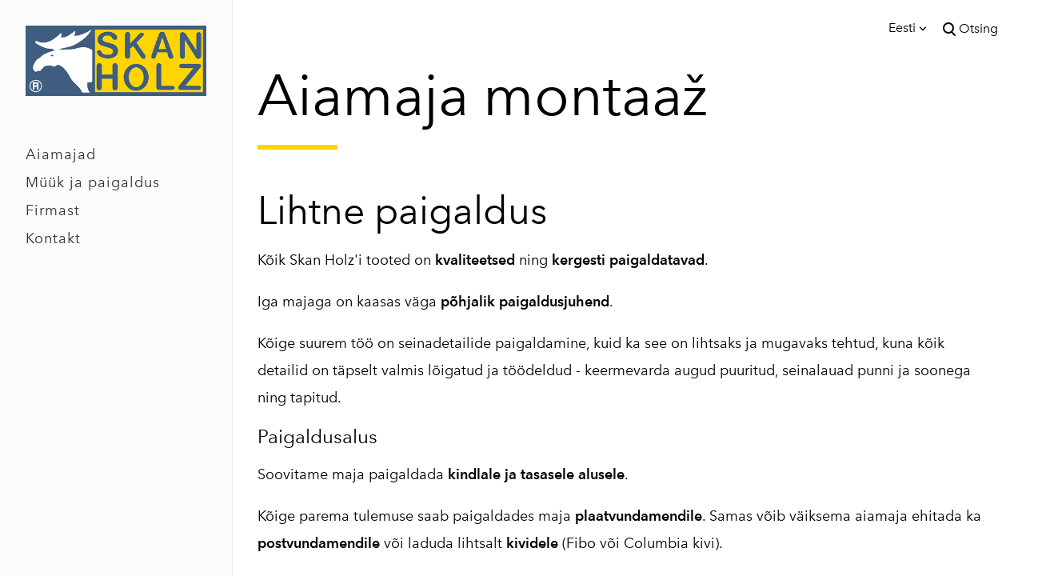

--- FILE ---
content_type: text/html; charset=utf-8
request_url: https://skanholz.ee/montaaz
body_size: 18618
content:
<!DOCTYPE html>



<html class="language-flags-disabled language-names-enabled language-menu-mode-popover publicmode   semimodal-relative js-semimodal-toggle" lang="et">
<head prefix="og: http://ogp.me/ns#">
  <!--[if IE]><meta http-equiv="X-UA-Compatible" content="IE=edge"><![endif]--><meta http-equiv="Content-Type" content="text/html; charset=utf-8">
<meta name="viewport" content="width=device-width, initial-scale=1, maximum-scale=1, user-scalable=no">
<meta name="format-detection" content="telephone=no">
  <link rel="icon" href="/favicon.ico" type="image/x-icon">
  <link rel="shortcut icon" href="/favicon.ico" type="image/ico">
  <link rel="shortcut icon" href="/favicon.ico" type="image/x-icon">
<link href="/stylesheets/main.css?v=12.5" media="screen" rel="stylesheet" type="text/css"/>


<link rel="stylesheet" href="https://cdn.jsdelivr.net/gh/orestbida/cookieconsent@3.0.1/dist/cookieconsent.css">
<style type="text/css" data-voog-style>:root { --container-max-width: 992px; --headings-font-family: "Avenir Next", sans-serif; --main-font-family: "Avenir Next", sans-serif; --primary-color: black; --secondary-color: #8d9091; }:root { --header-site-title-font-size: 30px; --header-site-title-font-weight: 400; --header-site-title-text-decoration: none; --header-site-title-font-style: normal; --header-site-title-text-transform: none; --header-site-title-color: black; --header-site-title-hyphens: none; --header-mainmenu-font-size: 18px; --header-mainmenu-line-height: 1.5; --header-mainmenu-font-weight: 400; --header-mainmenu-font-style: normal; --header-mainmenu-decoration: none; --header-mainmenu-text-transform: none; --header-mainmenu-hyphens: none; --header-mainmenu-hover-color: black; --header-mainmenu-hover-font-weight: 400; --header-mainmenu-hover-font-style: normal; --header-mainmenu-hover-decoration: none; --header-mainmenu-hover-text-transform: none; --header-mainmenu-active-color: black; --header-mainmenu-active-font-weight: 600; --header-mainmenu-active-font-style: normal; --header-mainmenu-active-decoration: none; --header-mainmenu-active-text-transform: none; --menu-sub-line-height: 1.5; --menu-sub-font-weight: 400; --menu-sub-hover-font-weight: 400; --menu-sub-font-style: normal; --menu-sub-hover-font-style: normal; --menu-sub-active-font-style: normal; --menu-sub-text-decoration: normal; --menu-sub-hover-text-decoration: normal; --menu-sub-active-text-decoration: normal; --menu-sub-text-transform: none; --menu-sub-hover-text-transform: none; --menu-sub-active-text-transform: none; --menu-dropdown-background-color: #000000; --menu-dropdown-text-color: #ffffff; --menu-dropdown-hover-background-color: #383A3A; --menu-dropdown-hover-text-color: #ffffff;}:root { --headings-title-text-alignment: left; --headings-title-line-height: 1.2; --headings-title-font-size: 72px; --headings-title-font-weight: 400; --headings-title-font-style: normal; --headings-title-text-decoration: none; --headings-title-text-transform: none; --headings-title-color: black; --headings-title-hyphens: none; --headings-heading-text-alignment: left; --headings-heading-line-height: 1.2; --headings-heading-font-weight: 400; --headings-heading-font-style: normal; --headings-heading-text-decoration: none; --headings-heading-text-transform: none; --headings-heading-color: black; --headings-heading-hyphens: none; --headings-subheading-text-alignment: left; --headings-subheading-line-height: 1.2; --headings-subheading-font-size: 36px; --headings-subheading-font-weight: 400; --headings-subheading-font-style: normal; --headings-subheading-text-decoration: none; --headings-subheading-text-transform: none; --headings-subheading-color: black; --headings-subheading-hyphens: none; --headings-heading-4-text-alignment: left; --headings-heading-4-line-height: 1.2; --headings-heading-4-font-size: 24px; --headings-heading-4-font-weight: 400; --headings-heading-4-font-style: normal; --headings-heading-4-text-decoration: none; --headings-heading-4-text-transform: none; --headings-heading-4-color: black; --headings-heading-4-hyphens: none;}:root { --content-body-line-height: 1.9; --content-body-color: black; --content-body-hyphens: none; --content-link-font-weight: 400; --content-link-font-style: normal; --content-link-hover-font-weight: 400; --content-link-text-transform: none; --content-link-hover-font-style: normal; --content-link-hover-text-transform: none; }:root { --product-list-item__width: 33.3%; --product-list-item__image-radius: 0; --product-list-item__alignment: flex-start; --product-list-item__font-size: 14px; --product-list-item__color: black;}:root { --product-title-alignment: left; --product-title-size: 36px; --product-title-font-weight: 400; --product-title-font-style: normal; --product-title-font-text-decoration: none; --product-title-color: #000000; --product-price-size: 16px; --product-price-font-weight: 600; --product-price-font-style: normal; --product-price-font-text-decoration: none; --product-price-color: #000000; --product-description-size: 16px; --product-description-font-weight: 400; --product-description-font-style: normal; --product-description-font-text-decoration: none; --product-description-color: #8D9091;}:root { --button-border-size: 0px; --button-padding: 16px; --button-color: #ffffff; --button-font-size: 16px; --button-font-weight: 400; --button-font-style: normal; --button-text-decoration: none; --button-text-transform: none; --button-hyphens: none; --button-hover-padding: 16px; --button-hover-color: #ffffff; --button-hover-font-size: 16px; --button-hover-font-weight: 400; --button-hover-font-style: normal; --button-hover-text-decoration: none; --button-hover-text-transform: none;}:root { --form-field-line-height: 1.9; --form-field-font-weight: 300; --form-field-font-style: normal; --form-field-text-decoration: none; --form-field-text-transform: none;}body { font-family: var(--main-font-family); color: var(--primary-color); background-color: var(--body-background-color);}body h1, body h2, body h3, body h4, body h5, body h6 { font-family: var(--headings-font-family);}body.dark-background { color: var(--third-color);}.container { max-width: var(--container-max-width);}.comments .comment_form .form_area { background-color: var(--article-comment-area-backgroundcolor); color: var(--article-comment-area-color);}.comments .comment_form .form_area .form_field_textfield,.comments .comment_form .form_area .form_field_textarea { color: var(--article-comment-area-color); border-color: var(--article-comment-area-color);}.comments .comment_form .form_area .form_field_with_errors .form_field_textfield,.comments .comment_form .form_area .form_field_with_errors .form_field_textarea { border-color: #C5292A;}.post .post_title, .post .post_title a { color: var(--primary-color);}.dark-background .post .post_title, .dark-background .post .post_title a { color: var(--third-color);}.post .post_title a:hover { color: var(--secondary-color);}.dark-background .post .post_title a:hover { color: var(--third-color);}.post .post_author,.post .post_date,.post .date-separator { color: var(--secondary-color);}.dark-background .post .post_author, .dark-background.post .post_date, .dark-background.post .date-separator { color: var(--third-color);}.dark-background .post .post_author { color: var(--third-color);}.post .post_comments-count a { color: var(--secondary-color);}.dark-background .post .post_comments-count a { color: var(--third-color);}.post .post_comments-count a:hover { color: var(--secondary-color);}.dark-background .post .post_comments-count a:hover { color: var(--third-color);}.menu-btn { color: var(--header-mainmenu-active-color);}header:not(.scroll).dark-background .menu-btn { color: var(--third-color);}.menu-btn .menu-stripe { background-color: var(--header-mainmenu-active-color);}header:not(.scroll).dark-background .menu-btn .menu-stripe { background-color: var(--third-color);}.menu-btn:hover { color: var(--header-mainmenu-active-color);}header:not(.scroll).dark-background .menu-btn:hover { color: var(--third-color); opacity: .7;}.menu-btn:hover .menu-stripe { background-color: var(--header-mainmenu-color);}header:not(.scroll).dark-background .menu-btn:hover .menu-stripe { background-color: var(--third-color);}header.header_fixed.scroll.dark-background .menu-main .menu .menu-item,header.header_fixed.scroll.dark-background .content-formatted.header_title { color: var(--header-mainmenu-color);}header.header_fixed.scroll.dark-background .menu-main .menu .menu-item a,header.header_fixed.scroll.dark-background .content-formatted.header_title a { color: var(--header-mainmenu-color);}header.header_fixed.scroll.dark-background .menu-main .menu .menu-item.active a,header.header_fixed.scroll.dark-background .menu-main .menu .menu-item a.selected,header.header_fixed.scroll.dark-background .content-formatted.header_title.active a,header.header_fixed.scroll.dark-background .content-formatted.header_title a.selected { color: var(--header-mainmenu-active-color);}header.header_fixed.scroll.dark-background .menu-main .menu .menu-item a:hover,header.header_fixed.scroll.dark-background .content-formatted.header_title a:hover { color: var(--header-mainmenu-color); opacity: .7;}header.header_fixed.scroll.dark-background .menu-main .menu_popover .menu .menu-item { color: var(--third-color);}header.header_fixed.scroll.dark-background .menu-main .menu_popover .menu .menu-item a { color: var(--third-color);}header.header_fixed.scroll.dark-background .menu-main .menu_popover .menu .menu-item a:hover,header.header_fixed.scroll.dark-background .menu-main .menu_popover .menu .menu-item.active a { color: var(--third-color);}.search-btn svg path,.search-btn svg g { fill: var(--header-mainmenu-active-color);}header.dark-background .search-btn svg path, header.dark-background.search-btn svg g { fill: var(--third-color);}.search-btn:hover svg path,.search-btn:hover svg g { fill: var(--header-mainmenu-color);}header.dark-background .search-btn:hover svg path, header.dark-background.search-btn:hover svg g { opacity: .7; fill: var(--third-color);}.cart_btn svg path,.cart_btn svg g { fill: var(--header-mainmenu-active-color);}header.dark-background .cart_btn svg path, header.dark-background.cart_btn svg g { fill: var(--third-color);}.cart_btn:hover svg path,.cart_btn:hover svg g { fill: var(--header-mainmenu-color);}header.dark-background .cart_btn:hover svg path, header.dark-background.cart_btn:hover svg g { opacity: .7; fill: var(--third-color);}.cart_btn .cart_btn-count { color: var(--header-mainmenu-active-color);}header.dark-background .cart_btn .cart_btn-count { color: var(--third-color);}.cart_btn:hover svg path,.cart_btn:hover svg g { color: var(--header-mainmenu-color); opacity: .7;}.menu_popover-btn svg path { fill: var(--header-mainmenu-color);}header.dark-background .menu_popover-btn svg path { fill: var(--third-color);}.menu_popover-btn:hover svg path { fill: var(--header-mainmenu-hover-color);}header.dark-background .menu_popover-btn:hover svg path { opacity: .7; fill: var(--third-color);}.menu-language-btn,.menu-language-name { color: var(--header-mainmenu-active-color);}.menu-language-btn svg path,.menu-language-name svg path { stroke: var(--header-mainmenu-act ive-color);}header.dark-background .menu-language-btn svg path, header.dark-background.menu-language-name svg path { stroke: var(--third-color);}header.dark-background .menu-language-btn, header.dark-background.menu-language-name { color: var(--third-color);}.menu-language-btn:hover,.menu-language-name:hover { color: var(--header-mainmenu-color);}.menu-language-btn:hover svg path,.menu-language-name:hover svg path { stroke: var(--header-mainmenu-color);}header.dark-background .menu-language-btn:hover svg path, header.dark-background.menu-language-name:hover svg path { opacity: .7; stroke: var(--third-color);}header.dark-background .menu-language-btn:hover, header.dark-background.menu-language-name:hover { opacity: .7; color: var(--third-color);}.edy-ecommerce-product-count { color: var(--header-mainmenu-active-color);}header.dark-background .edy-ecommerce-product-count { color: var(--third-color);}.menu-main .menu .menu-item .dropdown_menu-popover--wrap .dropdown_menu-popover { background-color: var(--menu-dropdown-background-color);}.menu-main .menu .menu-item .dropdown_menu-popover--wrap .dropdown_menu-popover a { color: var(--menu-dropdown-text-color);}.menu-main .menu .menu-item .dropdown_menu-popover--wrap .dropdown_menu-popover .menu .menu-item:hover { background-color: var(--menu-dropdown-hover-background-color);}.menu-main .menu .menu-item .dropdown_menu-popover--wrap .dropdown_menu-popover .menu .menu-item:hover a { color: var(--menu-dropdown-hover-text-color); opacity: 1;}.menu-main .menu .menu-item a { color: var(--header-mainmenu-color); -webkit-text-decoration: var(--header-mainmenu-decoration); text-decoration: var(--header-mainmenu-decoration); font-weight: var(--header-mainmenu-font-weight); font-style: var(--header-mainmenu-font-style); font-size: var(--header-mainmenu-font-size); -webkit-hyphens: var(--header-mainmenu-hyphens); -ms-hyphens: var(--header-mainmenu-hyphens); hyphens: var(--header-mainmenu-hyphens); line-height: var(--header-mainmenu-line-height); text-transform: var(--header-mainmenu-text-transform);}@media screen and (max-width: 900px) { .menu-main .menu .menu-item a { font-size: 24px; line-height: 28px; }}.menu-main .menu .menu-item a.untranslated { color: #C5292A;}header.dark-background .menu-main .menu .menu-item a { color: var(--third-color);}.menu-main .menu .menu-item a::before { background-color: var(--header-mainmenu-color);}header.dark-background .menu-main .menu .menu-item a::before { background-color: var(--third-color);}.menu-main .menu .menu-item a:hover { color: var(--header-mainmenu-hover-color); -webkit-text-decoration: var(--header-mainmenu-hover-decoration); text-decoration: var(--header-mainmenu-hover-decoration); font-weight: var(--header-mainmenu-hover-font-weight); font-style: var(--header-mainmenu-hover-font-style);}header.dark-background .menu-main .menu .menu-item a:hover { color: var(--third-color); opacity: .7;}.menu-main .menu .menu-item a.selected { color: var(--header-mainmenu-active-color); font-weight: var(--header-mainmenu-active-font-weight); -webkit-text-decoration: var(--header-mainmenu-active-decoration); text-decoration: var(--header-mainmenu-active-decoration); font-style: var(--header-mainmenu-active-font-style); line-height: var(--header-mainmenu-line-height); text-transform: var(--header-mainmenu-text-transform);}@media screen and (max-width: 900px) { .menu-main .menu .menu-item a.selected { font-size: 24px; line-height: 28px; }}.menu-main .menu .menu-item a.selected.untranslated { color: #C5292A;}.menu-main .menu .menu-item a.selected::before { background-color: var(--header-mainmenu-active-color);}header.dark-background .menu-main .menu .menu-item a.selected::before { background-color: var(--third-color); opacity: .7;}header.dark-background .menu-main .menu .menu-item a.selected { color: var(--third-color); opacity: .7;}.menu-main .menu .menu-item a.selected:hover { color: var(--header-mainmenu-hover-color); -webkit-text-decoration: var(--header-mainmenu-hover-decoration); text-decoration: var(--header-mainmenu-hover-decoration); text-transform: var(--header-mainmenu-text-transform);}.menu-main .menu .menu-item a.selected:hover::before { background-color: var(--header-mainmenu-hover-color);}header.dark-background .menu-main .menu .menu-item a.selected:hover { color: var(--third-color); opacity: 1;}.menu-main .menu .menu_popover-list { background-color: var(--menu-dropdown-background-color);}.header_fixed .menu-main .menu .menu_popover .menu .menu-item a { color: var(--menu-dropdown-text-color); opacity: 1;}.header_fixed .menu-main .menu .menu_popover .menu .menu-item:hover { background-color: var(--menu-dropdown-hover-background-color);}.header_fixed .menu-main .menu .menu_popover .menu .menu-item:hover > a { color: var(--menu-dropdown-hover-text-color);}.menu-main .menu .menu_popover .menu .menu-item .dropdown_menu-popover { background-color: var(--menu-dropdown-background-color);}.semimodal .menu-main .menu .menu-sub .menu-item { border-left: 1px solid var(--menu-sub-color);}@media screen and (max-width: 900px) { .semimodal .menu-main .menu .menu-sub .menu-item { border-left: none; }}.menu-main .menu .menu-sub .menu-item a { color: var(--menu-sub-color); -webkit-text-decoration: var(--menu-sub-text-decoration); text-decoration: var(--menu-sub-text-decoration); font-weight: var(--menu-sub-font-weight); font-style: var(--menu-sub-font-style); font-size: var(--menu-sub-font-size); line-height: var(--menu-sub-line-height); text-transform: var(--menu-sub-text-transform);}@media screen and (max-width: 900px) { .menu-main .menu .menu-sub .menu-item a { font-size: 18px; line-height: 21px; }}.semimodal_inner.dark-background .menu-main .menu .menu-sub .menu-item a { color: var(--third-color);}.menu-main .menu .menu-sub .menu-item a.untranslated { color: #C5292A;}.menu-main .menu .menu-sub .menu-item a:hover { color: var(--menu-sub-hover-color); -webkit-text-decoration: var(--menu-sub-hover-decoration); text-decoration: var(--menu-sub-hover-decoration); font-weight: var(--menu-sub-hover-font-weight); font-style: var(--menu-sub-hover-font-style); text-transform: var(--menu-sub-hover-text-transform);}.semimodal_inner.dark-background .menu-main .menu .menu-sub .menu-item a:hover { color: var(--third-color);}.menu-main .menu .menu-sub .menu-item a:hover::before { border-color: var(--menu-sub-hover-color);}.semimodal_inner.dark-background .menu-main .menu .menu-sub .menu-item a:hover::before { border-color: var(--third-color);}.menu-main .menu .menu-sub .menu-item a::before { border-color: var(--menu-sub-hover-color);}.semimodal_inner.dark-background .menu-main .menu .menu-sub .menu-item a::before { border-color: var(--third-color);}.menu-main .menu .menu-sub .menu-item.active a { color: var(--menu-sub-active-color); -webkit-text-decoration: var(--menu-sub-active-text-decoration); text-decoration: var(--menu-sub-active-text-decoration); font-weight: var(--menu-sub-active-font-weight); font-style: var(--menu-sub-active-font-style); text-transform: var(--menu-sub-active-text-transform);}@media screen and (max-width: 900px) { .menu-main .menu .menu-sub .menu-item.active a { font-size: 18px; line-height: 21px; }}.menu-main .menu .menu-sub .menu-item.active a.untranslated { color: #C5292A;}.semimodal_inner.dark-background .menu-main .menu .menu-sub .menu-item.active a { color: var(--third-color);}.menu-main .menu .menu-sub .menu-item.active a::before { border-color: var(--menu-sub-active-color);}.semimodal_inner.dark-background .menu-main .menu .menu-sub .menu-item.active a::before { border-color: var(--third-color);}.menu-main .menu .menu-sub .menu-item.active a:hover { color: var(--menu-sub-color); -webkit-text-decoration: var(--menu-sub-text-decoration); text-decoration: var(--menu-sub-text-decoration); font-weight: var(--menu-sub-font-weight); font-style: var(--menu-sub-font-style);}.menu-main .menu .menu-sub .menu-item.active a:hover svg,.menu-main .menu .menu-sub .menu-item.active a:hover path { fill: var(--menu-sub-color);}.semimodal_inner.dark-background .menu-main .menu .menu-sub .menu-item.active a:hover svg, .semimodal_inner.dark-background.menu-main .menu .menu-sub .menu-item.active a:hover path { fill: var(--third-color);}.header_fixed:not(.relative) .menu-main .menu .menu-item,.header_fixed:not(.relative) .menu-language-btn { color: var(--header-mainmenu-color);}.header_fixed:not(.relative) .menu-main .menu .menu-item a,.header_fixed:not(.relative) .menu-language-btn a { color: var(--header-mainmenu-color);}.header_fixed:not(.relative) .menu-main .menu .menu-item a.untranslated,.header_fixed:not(.relative) .menu-language-btn a.untranslated { color: #C5292A;}.header_fixed:not(.relative) .menu-main .menu .menu-item .dropdown_menu-popover--wrap .dropdown_menu-popover a,.header_fixed:not(.relative) .menu-language-btn .dropdown_menu-popover--wrap .dropdown_menu-popover a { color: var(--menu-dropdown-text-color);}.header_fixed:not(.relative) .menu-main .menu .menu-item .dropdown_menu-popover--wrap .dropdown_menu-popover a:hover,.header_fixed:not(.relative) .menu-language-btn .dropdown_menu-popover--wrap .dropdown_menu-popover a:hover { color: var(--menu-dropdown-hover-text-color);}.header_fixed:not(.relative) .menu-main .menu .menu-item.active a,.header_fixed:not(.relative) .menu-main .menu .menu-item a.selected,.header_fixed:not(.relative) .menu-language-btn.active a,.header_fixed:not(.relative) .menu-language-btn a.selected { color: var(--header-mainmenu-active-color);}.header_fixed:not(.relative) .menu-main .menu .menu-item.active a:hover,.header_fixed:not(.relative) .menu-main .menu .menu-item a.selected:hover,.header_fixed:not(.relative) .menu-language-btn.active a:hover,.header_fixed:not(.relative) .menu-language-btn a.selected:hover { color: var(--header-mainmenu-hover-color);}.header_fixed:not(.relative) .menu-main .menu .menu-item a:hover,.header_fixed:not(.relative) .menu-language-btn a:hover { color: var(--header-mainmenu-hover-color);}.header_fixed:not(.relative) .menu-btn div > .menu-stripe { background-color: var(--header-mainmenu-active-color);}.header_fixed:not(.relative) .menu-btn > label { color: var(--header-mainmenu-active-color);}.header_fixed:not(.relative) .menu-btn:hover div > .menu-stripe { background-color: var(--header-mainmenu-hover-color);}.header_fixed:not(.relative) .menu-btn:hover > label { color: var(--header-mainmenu-hover-color);}.header_fixed:not(.relative) .header_fixed-content .header_title.content-formatted:not(.product_filters) { color: var(--header-site-title-color);}.header_fixed:not(.relative) .header_fixed-content .header_title.content-formatted:not(.product_filters) a, .header_fixed:not(.relative) .header_fixed-content .header_title.content-formatted:not(.product_filters) p, .header_fixed:not(.relative) .header_fixed-content .header_title.content-formatted:not(.product_filters) h1, .header_fixed:not(.relative) .header_fixed-content .header_title.content-formatted:not(.product_filters) h2, .header_fixed:not(.relative) .header_fixed-content .header_title.content-formatted:not(.product_filters) h3, .header_fixed:not(.relative) .header_fixed-content .header_title.content-formatted:not(.product_filters) h4, .header_fixed:not(.relative) .header_fixed-content .header_title.content-formatted:not(.product_filters) h5, .header_fixed:not(.relative) .header_fixed-content .header_title.content-formatted:not(.product_filters) h6 { color: var(--header-site-title-color);}.header_fixed:not(.relative):not(.scroll) .menu_popover-btn svg path { fill: var(--header-mainmenu-color);}.header_fixed:not(.relative):not(.scroll) .menu_popover-btn:hover svg path { fill: var(--header-mainmenu-hover-color);}.header_fixed:not(.relative):not(.scroll) .search-btn:hover svg g, .header_fixed:not(.relative):not(.scroll) .search-btn:hover svg path,.header_fixed:not(.relative):not(.scroll) .cart_btn:hover svg g,.header_fixed:not(.relative):not(.scroll) .cart_btn:hover svg path { fill: var(--header-mainmenu-color);}.header_fixed:not(.relative):not(.scroll) .search-btn svg g, .header_fixed:not(.relative):not(.scroll) .search-btn svg path,.header_fixed:not(.relative):not(.scroll) .cart_btn svg g,.header_fixed:not(.relative):not(.scroll) .cart_btn svg path { fill: var(--header-mainmenu-active-color);}.header_fixed:not(.relative):not(.scroll) .cart_btn-count { color: var(--header-mainmenu-active-color);}.header_fixed:not(.relative):not(.scroll) .menu-language-btn { color: var(--header-mainmenu-active-color);}.header_fixed:not(.relative):not(.scroll) .menu-language-btn:hover { color: var(--header-mainmenu-color);}.header_fixed:not(.relative):not(.scroll) .menu-language-btn:hover svg path { stroke: var(--header-mainmenu-color);}.header_fixed:not(.relative):not(.scroll) .menu-language-btn svg path { stroke: var(--header-mainmenu-active-color);}.header_fixed:not(.relative).dark-background.scroll .menu-main .menu .menu-item a:not(.dd-menu-element),.dark-background .header_fixed:not(.relative):not(.scroll) .menu-main .menu .menu-item a:not(.dd-menu-element) { color: var(--third-color);}.header_fixed:not(.relative).dark-background.scroll .menu-main .menu .menu-item a:not(.dd-menu-element):hover,.dark-background .header_fixed:not(.relative):not(.scroll) .menu-main .menu .menu-item a:not(.dd-menu-element):hover { opacity: 0.7;}.header_fixed:not(.relative).dark-background.scroll .menu-main .menu .menu-item a:not(.dd-menu-element).untranslated,.dark-background .header_fixed:not(.relative):not(.scroll) .menu-main .menu .menu-item a:not(.dd-menu-element).untranslated { color: #C5292A;}.header_fixed:not(.relative).dark-background.scroll .menu-main .menu .menu-item.active a,.header_fixed:not(.relative).dark-background.scroll .menu-main .menu .menu-item a.selected,.dark-background .header_fixed:not(.relative):not(.scroll) .menu-main .menu .menu-item.active a,.dark-background .header_fixed:not(.relative):not(.scroll) .menu-main .menu .menu-item a.selected { color: var(--third-color); opacity: 0.7;}.header_fixed:not(.relative).dark-background.scroll .menu-main .menu .menu-item.active a:hover,.header_fixed:not(.relative).dark-background.scroll .menu-main .menu .menu-item a.selected:hover,.dark-background .header_fixed:not(.relative):not(.scroll) .menu-main .menu .menu-item.active a:hover,.dark-background .header_fixed:not(.relative):not(.scroll) .menu-main .menu .menu-item a.selected:hover { opacity: 1;}.header_fixed:not(.relative).dark-background.scroll .menu-main .menu.menu_popover-list .menu-item a,.dark-background .header_fixed:not(.relative):not(.scroll) .menu-main .menu.menu_popover-list .menu-item a { color: var(--menu-dropdown-text-color);}.header_fixed:not(.relative).dark-background.scroll .menu-main .menu.menu_popover-list .menu-item:hover a,.dark-background .header_fixed:not(.relative):not(.scroll) .menu-main .menu.menu_popover-list .menu-item:hover a { color: var(--menu-dropdown-hover-text-color); opacity: 1;}.header_fixed:not(.relative).dark-background.scroll .menu_popover-btn svg path,.dark-background .header_fixed:not(.relative):not(.scroll) .menu_popover-btn svg path { fill: var(--third-color);}.header_fixed:not(.relative).dark-background.scroll .menu_popover-btn:hover svg path,.dark-background .header_fixed:not(.relative):not(.scroll) .menu_popover-btn:hover svg path { fill: var(--third-color); opacity: 0.7;}.header_fixed:not(.relative).dark-background.scroll .search-btn:hover svg g, .header_fixed:not(.relative).dark-background.scroll .search-btn:hover svg path,.header_fixed:not(.relative).dark-background.scroll .cart_btn:hover svg g,.header_fixed:not(.relative).dark-background.scroll .cart_btn:hover svg path,.dark-background .header_fixed:not(.relative):not(.scroll) .search-btn:hover svg g,.dark-background .header_fixed:not(.relative):not(.scroll) .search-btn:hover svg path,.dark-background .header_fixed:not(.relative):not(.scroll) .cart_btn:hover svg g,.dark-background .header_fixed:not(.relative):not(.scroll) .cart_btn:hover svg path { fill: var(--third-color); opacity: 0.7;}.header_fixed:not(.relative).dark-background.scroll .search-btn svg g, .header_fixed:not(.relative).dark-background.scroll .search-btn svg path,.header_fixed:not(.relative).dark-background.scroll .cart_btn svg g,.header_fixed:not(.relative).dark-background.scroll .cart_btn svg path,.dark-background .header_fixed:not(.relative):not(.scroll) .search-btn svg g,.dark-background .header_fixed:not(.relative):not(.scroll) .search-btn svg path,.dark-background .header_fixed:not(.relative):not(.scroll) .cart_btn svg g,.dark-background .header_fixed:not(.relative):not(.scroll) .cart_btn svg path { fill: var(--third-color);}.header_fixed:not(.relative).dark-background.scroll .cart_btn-count,.dark-background .header_fixed:not(.relative):not(.scroll) .cart_btn-count { color: var(--third-color);}.header_fixed:not(.relative).dark-background.scroll .menu-language-btn,.dark-background .header_fixed:not(.relative):not(.scroll) .menu-language-btn { color: var(--third-color);}.header_fixed:not(.relative).dark-background.scroll .menu-language-btn:hover,.dark-background .header_fixed:not(.relative):not(.scroll) .menu-language-btn:hover { color: var(--third-color); opacity: 0.7;}.header_fixed:not(.relative).dark-background.scroll .menu-language-btn:hover svg path,.dark-background .header_fixed:not(.relative):not(.scroll) .menu-language-btn:hover svg path { stroke: var(--third-color); opacity: 0.7;}.header_fixed:not(.relative).dark-background.scroll .menu-language-btn svg path,.dark-background .header_fixed:not(.relative):not(.scroll) .menu-language-btn svg path { stroke: var(--third-color);}:not(.semimodal-open) .header_fixed:not(.relative).dark-background.scroll .menu-stripe, :not(.semimodal-open).dark-background .header_fixed:not(.relative):not(.scroll) .menu-stripe { background-color: var(--third-color);}:not(.semimodal-open) .header_fixed:not(.relative).dark-background.scroll .menu-btn > label, :not(.semimodal-open).dark-background .header_fixed:not(.relative):not(.scroll) .menu-btn > label { color: var(--third-color);}.header_fixed:not(.relative).dark-background.scroll .header_fixed-content .header_title.content-formatted:not(.product_filters),.dark-background .header_fixed:not(.relative):not(.scroll) .header_fixed-content .header_title.content-formatted:not(.product_filters) { color: var(--third-color);}.header_fixed:not(.relative).dark-background.scroll .header_fixed-content .header_title.content-formatted:not(.product_filters) a, .header_fixed:not(.relative).dark-background.scroll .header_fixed-content .header_title.content-formatted:not(.product_filters) p, .header_fixed:not(.relative).dark-background.scroll .header_fixed-content .header_title.content-formatted:not(.product_filters) h1, .header_fixed:not(.relative).dark-background.scroll .header_fixed-content .header_title.content-formatted:not(.product_filters) h2, .header_fixed:not(.relative).dark-background.scroll .header_fixed-content .header_title.content-formatted:not(.product_filters) h3, .header_fixed:not(.relative).dark-background.scroll .header_fixed-content .header_title.content-formatted:not(.product_filters) h4, .header_fixed:not(.relative).dark-background.scroll .header_fixed-content .header_title.content-formatted:not(.product_filters) h5, .header_fixed:not(.relative).dark-background.scroll .header_fixed-content .header_title.content-formatted:not(.product_filters) h6,.dark-background .header_fixed:not(.relative):not(.scroll) .header_fixed-content .header_title.content-formatted:not(.product_filters) a,.dark-background .header_fixed:not(.relative):not(.scroll) .header_fixed-content .header_title.content-formatted:not(.product_filters) p,.dark-background .header_fixed:not(.relative):not(.scroll) .header_fixed-content .header_title.content-formatted:not(.product_filters) h1,.dark-background .header_fixed:not(.relative):not(.scroll) .header_fixed-content .header_title.content-formatted:not(.product_filters) h2,.dark-background .header_fixed:not(.relative):not(.scroll) .header_fixed-content .header_title.content-formatted:not(.product_filters) h3,.dark-background .header_fixed:not(.relative):not(.scroll) .header_fixed-content .header_title.content-formatted:not(.product_filters) h4,.dark-background .header_fixed:not(.relative):not(.scroll) .header_fixed-content .header_title.content-formatted:not(.product_filters) h5,.dark-background .header_fixed:not(.relative):not(.scroll) .header_fixed-content .header_title.content-formatted:not(.product_filters) h6 { color: var(--third-color);}.semimodal-open .semimodal.dark-background .menu-stripe { background-color: var(--third-color);}.semimodal-open .semimodal.dark-background .menu-language-toggle .menu-language-btn { color: var(--third-color);}.semimodal-open .semimodal.dark-background .menu-language-toggle .menu-language-btn svg path { stroke: var(--third-color);}.dark-background .light-background.scroll .header_components-semimodal,.dark-background .light-background.scroll .site_title.content-formatted,.dark-background .light-background.scroll .semimodal_bottom-content,.dark-background .light-background.scroll .menu-language-btn,.dark-background .light-background.scroll .menu-language-name { color: var(--header-mainmenu-active-color);}.dark-background .light-background.scroll .header_components-semimodal a, .dark-background .light-background.scroll .header_components-semimodal p, .dark-background .light-background.scroll .header_components-semimodal h1, .dark-background .light-background.scroll .header_components-semimodal h2, .dark-background .light-background.scroll .header_components-semimodal h3, .dark-background .light-background.scroll .header_components-semimodal h4, .dark-background .light-background.scroll .header_components-semimodal h5, .dark-background .light-background.scroll .header_components-semimodal h6,.dark-background .light-background.scroll .site_title.content-formatted a,.dark-background .light-background.scroll .site_title.content-formatted p,.dark-background .light-background.scroll .site_title.content-formatted h1,.dark-background .light-background.scroll .site_title.content-formatted h2,.dark-background .light-background.scroll .site_title.content-formatted h3,.dark-background .light-background.scroll .site_title.content-formatted h4,.dark-background .light-background.scroll .site_title.content-formatted h5,.dark-background .light-background.scroll .site_title.content-formatted h6,.dark-background .light-background.scroll .semimodal_bottom-content a,.dark-background .light-background.scroll .semimodal_bottom-content p,.dark-background .light-background.scroll .semimodal_bottom-content h1,.dark-background .light-background.scroll .semimodal_bottom-content h2,.dark-background .light-background.scroll .semimodal_bottom-content h3,.dark-background .light-background.scroll .semimodal_bottom-content h4,.dark-background .light-background.scroll .semimodal_bottom-content h5,.dark-background .light-background.scroll .semimodal_bottom-content h6,.dark-background .light-background.scroll .menu-language-btn a,.dark-background .light-background.scroll .menu-language-btn p,.dark-background .light-background.scroll .menu-language-btn h1,.dark-background .light-background.scroll .menu-language-btn h2,.dark-background .light-background.scroll .menu-language-btn h3,.dark-background .light-background.scroll .menu-language-btn h4,.dark-background .light-background.scroll .menu-language-btn h5,.dark-background .light-background.scroll .menu-language-btn h6,.dark-background .light-background.scroll .menu-language-name a,.dark-background .light-background.scroll .menu-language-name p,.dark-background .light-background.scroll .menu-language-name h1,.dark-background .light-background.scroll .menu-language-name h2,.dark-background .light-background.scroll .menu-language-name h3,.dark-background .light-background.scroll .menu-language-name h4,.dark-background .light-background.scroll .menu-language-name h5,.dark-background .light-background.scroll .menu-language-name h6 { color: var(--header-mainmenu-color);}.dark-background .light-background.scroll .menu-btn { color: var(--header-mainmenu-color);}.dark-background .light-background.scroll .menu-btn .menu-stripe { background-color: var(--header-mainmenu-color);}.dark-background .light-background.scroll .search-btn svg g,.dark-background .light-background.scroll .cart_btn svg g,.dark-background .light-background.scroll .cart_btn svg path { fill: var(--header-mainmenu-active-color);}.dark-background .light-background.scroll .search-btn:hover svg g,.dark-background .light-background.scroll .cart_btn:hover svg g,.dark-background .light-background.scroll .cart_btn:hover svg path { fill: var(--header-mainmenu-hover-color);}.dark-background .light-background.scroll .menu-main .menu .menu-item.top-menu-element > a { color: var(--header-mainmenu-color);}.dark-background .light-background.scroll .menu-main .menu .menu-item.top-menu-element > a::before { background-color: var(--header-mainmenu-color);}.dark-background .light-background.scroll .menu-main .menu .menu-item.top-menu-element > a:hover { color: var(--header-mainmenu-hover-color);}.dark-background .light-background.scroll .menu-main .menu .menu-item.top-menu-element > a.selected { color: var(--header-mainmenu-active-color); opacity: 1;}.dark-background .light-background.scroll .menu-main .menu .menu-item.top-menu-element > a.selected::before { background-color: var(--header-mainmenu-active-color); opacity: 1;}.dark-background .light-background.scroll .menu-main .menu .menu-item.top-menu-element > a.selected:hover { color: var(--header-mainmenu-hover-color);}.dark-background .light-background.scroll .menu-main .menu .menu-item.top-menu-element > a.selected:hover::before { background-color: var(--header-mainmenu-hover-color);}.dark-background .light-background.scroll .menu-main .menu .menu-sub .menu-item a { color: var(--menu-sub-color);}.dark-background .light-background.scroll .menu-main .menu .menu-sub .menu-item a::after { background-color: var(--menu-sub-color);}.dark-background .light-background.scroll .menu-main .menu .menu-sub .menu-item a.active { color: var(--menu-sub-hover-color);}.dark-background .light-background.scroll .menu-main .menu .menu-sub .menu-item a.active::before { border-color: var(--menu-sub-active-color);}.dark-background .light-background.scroll .menu-main .menu .menu-sub .menu-item a.active:hover { color: var(--menu-sub-color);}.dark-background .light-background.scroll .menu-main .menu .menu-sub .menu-item a.active:hover svg,.dark-background .light-background.scroll .menu-main .menu .menu-sub .menu-item a.active:hover path { fill: var(--menu-sub-color);}.dark-background .light-background.scroll .menu-main .menu .menu-sub .menu-item a:hover { color: var(--menu-sub-hover-color);}.dark-background .light-background.scroll .menu-main .menu .menu-sub .menu-item a:hover::before { border-color: var(--menu-sub-hover-color);}.dark-background .light-background.scroll .menu-main .menu .menu-sub .menu-item a::before { border-color: var(--menu-sub-hover-color);}.dropwdown_menu-popover { background-color: var(--menu-dropdown-background-color);}.dropwdown_menu-popover .menu .menu-item .dd-menu-element { color: var(--menu-dropdown-text-color);}.dropwdown_menu-popover .menu .menu-item .dd-menu-element.untranslated { color: #C5292A;}.menu-breadcrumbs.menu-sub .menu-item a { color: var(--secondary-color);}.menu-breadcrumbs.menu-sub .menu-item a:hover { color: var(--primary-color);}.dark-background .menu-breadcrumbs.menu-sub .menu-item a:hover svg, .dark-background.menu-breadcrumbs.menu-sub .menu-item a:hover path { fill: var(--primary-color);}.dark-background .menu-breadcrumbs.menu-sub .menu-item a::after { background-color: var(--third-color);}.dark-background .menu-breadcrumbs.menu-sub .menu-item a { color: var(--third-color);}.menu-breadcrumbs.menu-sub .menu-item a.active { color: var(--secondary-color);}.dark-background .menu-breadcrumbs.menu-sub .menu-item a.active { color: var(--third-color);}.dark-background .menu-breadcrumbs.menu-sub .menu-item a.active::before { border-color: var(--third-color);}.menu-breadcrumbs.menu-sub .menu-item a.active:hover { color: var(--primary-color);}.dark-background .menu-breadcrumbs.menu-sub .menu-item a.active:hover svg, .dark-background.menu-breadcrumbs.menu-sub .menu-item a.active:hover path { fill: var(--primary-color);}.dark-background .menu-breadcrumbs.menu-sub .menu-item a:hover { color: var(--third-color); opacity: .7;}.dark-background .dark-background .menu-breadcrumbs.menu-sub .menu-item a:hover svg, .dark-background.dark-background .menu-breadcrumbs.menu-sub .menu-item a:hover path { fill: var(--third-color); opacity: .7;}.dark-background .menu-breadcrumbs.menu-sub .menu-item a:hover::before { border-color: var(--third-color); opacity: .7;}.dark-background .menu-breadcrumbs.menu-sub .menu-item a::before { border-color: var(--third-color);}.footer .footer_content .content-formatted { font-size: var(--layout-footer-font-size); line-height: var(--layout-footer-line-height);}.footer .footer_content .content-formatted .voog-reference svg path { fill: var(--primary-color);}.dark-background .footer .footer_content .content-formatted .voog-reference svg path { fill: var(--third-color);}.content-formatted:not(.product_filters),.content-formatted p { font-size: var(--content-body-font-size); line-height: var(--content-body-line-height); color: var(--content-body-color); -webkit-hyphens: var(--content-body-hyphens); -ms-hyphens: var(--content-body-hyphens); hyphens: var(--content-body-hyphens);}.post_page .article_item .post_content .content-formatted:not(.product_filters), .post_page .article_item.content-formatted:not(.product_filters) .post_details, .post_page .article_item .post_content.content-formatted p, .post_page .article_item.content-formatted p .post_details { font-size: var(--blog-body-font-size); line-height: var(--blog-body-line-height);}.post_page .content-formatted:not(.product_filters).post_tags .menu a, .post_page.content-formatted p.post_tags .menu a { font-size: var(--blog-body-font-size); line-height: var(--blog-body-line-height);}.dark-background .content-formatted:not(.product_filters), .dark-background.content-formatted p { color: var(--third-color);}.content-formatted:not(.product_filters) .horizontal-scroll,.content-formatted p .horizontal-scroll { border-left: 1px dashed var(--content-body-color); border-right: 1px dashed var(--content-body-color);}.dark-background .content-formatted:not(.product_filters) .horizontal-scroll, .dark-background.content-formatted p .horizontal-scroll { border-left: 1px dashed var(--third-color); border-right: 1px dashed var(--third-color);}.content-formatted:not(.product_filters) h1, .content-formatted:not(.product_filters) h2, .content-formatted:not(.product_filters) h3, .content-formatted:not(.product_filters) h4, .content-formatted:not(.product_filters) h5, .content-formatted:not(.product_filters) h6,.content-formatted p h1,.content-formatted p h2,.content-formatted p h3,.content-formatted p h4,.content-formatted p h5,.content-formatted p h6 { color: var(--secondary-color);}.dark-background .content-formatted:not(.product_filters) h1, .dark-background .content-formatted:not(.product_filters) h2, .dark-background .content-formatted:not(.product_filters) h3, .dark-background .content-formatted:not(.product_filters) h4, .dark-background .content-formatted:not(.product_filters) h5, .dark-background .content-formatted:not(.product_filters) h6, .dark-background.content-formatted p h1, .dark-background.content-formatted p h2, .dark-background.content-formatted p h3, .dark-background.content-formatted p h4, .dark-background.content-formatted p h5, .dark-background.content-formatted p h6 { color: var(--third-color);}.dark-background .content-formatted:not(.product_filters) .edy-content-social-button svg, .dark-background .content-formatted:not(.product_filters) .edy-content-social-button path, .dark-background.content-formatted p .edy-content-social-button svg, .dark-background.content-formatted p .edy-content-social-button path { fill: var(--third-color); border-color: var(--third-color);}.content-formatted:not(.product_filters) h1,.content-formatted p h1 { font-size: var(--headings-title-font-size); font-style: var(--headings-title-font-style); font-weight: var(--headings-title-font-weight); line-height: var(--headings-title-line-height); color: var(--headings-title-color); text-align: var(--headings-title-text-alignment); -webkit-text-decoration: var(--headings-title-text-decoration); text-decoration: var(--headings-title-text-decoration); text-transform: var(--headings-title-text-transform); -webkit-hyphens: var(--headings-title-hyphens); -ms-hyphens: var(--headings-title-hyphens); hyphens: var(--headings-title-hyphens);}@media screen and (max-width: 900px) { .content-formatted:not(.product_filters) h1, .content-formatted p h1 { font-size: calc(var(--headings-title-font-size) / 2); }}@media screen and (max-width: 1024px) { .semimodal-relative .content-formatted:not(.product_filters) h1, .semimodal-relative .content-formatted p h1 { font-size: calc(var(--headings-title-font-size) / 2); }}.content-formatted:not(.product_filters) h2,.content-formatted p h2 { font-size: var(--headings-heading-font-size); font-style: var(--headings-heading-font-style); font-weight: var(--headings-heading-font-weight); line-height: var(--headings-heading-line-height); color: var(--headings-heading-color); text-align: var(--headings-heading-text-alignment); -webkit-text-decoration: var(--headings-heading-text-decoration); text-decoration: var(--headings-heading-text-decoration); text-transform: var(--headings-heading-text-transform); -webkit-hyphens: var(--headings-heading-hyphens); -ms-hyphens: var(--headings-heading-hyphens); hyphens: var(--headings-heading-hyphens);}@media screen and (max-width: 900px) { .content-formatted:not(.product_filters) h2, .content-formatted p h2 { font-size: calc(var(--headings-heading-font-size) / 1.8); }}@media screen and (max-width: 1024px) { .semimodal-relative .content-formatted:not(.product_filters) h2, .semimodal-relative .content-formatted p h2 { font-size: calc(var(--headings-heading-font-size) / 1.8); }}.content-formatted:not(.product_filters) h3,.content-formatted p h3 { font-size: var(--headings-subheading-font-size); font-style: var(--headings-subheading-font-style); font-weight: var(--headings-subheading-font-weight); line-height: var(--headings-subheading-line-height); color: var(--headings-subheading-color); text-align: var(--headings-subheading-text-alignment); -webkit-text-decoration: var(--headings-subheading-text-decoration); text-decoration: var(--headings-subheading-text-decoration); text-transform: var(--headings-subheading-text-transform); -webkit-hyphens: var(--headings-subheading-hyphens); -ms-hyphens: var(--headings-subheading-hyphens); hyphens: var(--headings-subheading-hyphens);}@media screen and (max-width: 900px) { .content-formatted:not(.product_filters) h3, .content-formatted p h3 { font-size: calc(var(--headings-subheading-font-size) / 1.4); }}@media screen and (max-width: 1024px) { .semimodal-relative .content-formatted:not(.product_filters) h3, .semimodal-relative .content-formatted p h3 { font-size: calc(var(--headings-subheading-font-size) / 1.4); }}.content-formatted:not(.product_filters) h4,.content-formatted p h4 { font-size: var(--headings-heading-4-font-size); font-style: var(--headings-heading-4-font-style); font-weight: var(--headings-heading-4-font-weight); line-height: var(--headings-heading-4-line-height); color: var(--headings-heading-4-color); text-align: var(--headings-heading-4-text-alignment); -webkit-text-decoration: var(--headings-heading-4-text-decoration); text-decoration: var(--headings-heading-4-text-decoration); text-transform: var(--headings-heading-4-text-transform); -webkit-hyphens: var(--headings-heading-4-hyphens); -ms-hyphens: var(--headings-heading-4-hyphens); hyphens: var(--headings-heading-4-hyphens);}@media screen and (max-width: 900px) { .content-formatted:not(.product_filters) h4, .content-formatted p h4 { font-size: calc(var(--headings-heading-4-font-size) / 1.2); }}@media screen and (max-width: 1024px) { .semimodal-relative .content-formatted:not(.product_filters) h4, .semimodal-relative .content-formatted p h4 { font-size: calc(var(--headings-heading-4-font-size) / 1.2); }}.content-formatted:not(.product_filters) a:not(.custom-btn),.content-formatted p a:not(.custom-btn) { font-style: var(--content-link-font-style); font-weight: var(--content-link-font-weight); color: var(--content-link-color); -webkit-text-decoration: var(--content-link-text-decoration); text-decoration: var(--content-link-text-decoration); text-transform: var(--content-link-text-transform);}body.dark-background header:not(.light-background) .content-formatted:not(.product_filters) a:not(.custom-btn),header.dark-background .content-formatted:not(.product_filters) a:not(.custom-btn), body.dark-background header:not(.light-background).content-formatted p a:not(.custom-btn),header.dark-background.content-formatted p a:not(.custom-btn) { color: var(--third-color);}.content-formatted:not(.product_filters) a:not(.custom-btn):hover,.content-formatted p a:not(.custom-btn):hover { font-style: var(--content-link-hover-font-style); font-weight: var(--content-link-hover-font-weight); color: var(--content-link-hover-color); -webkit-text-decoration: var(--content-link-hover-text-decoration); text-decoration: var(--content-link-hover-text-decoration); text-transform: var(--content-link-hover-text-transform);}body.dark-background header:not(.light-background) .content-formatted:not(.product_filters) a:not(.custom-btn):hover,header.dark-background .content-formatted:not(.product_filters) a:not(.custom-btn):hover, body.dark-background header:not(.light-background).content-formatted p a:not(.custom-btn):hover,header.dark-background.content-formatted p a:not(.custom-btn):hover { color: var(--third-color);}.content-formatted:not(.product_filters).header_title, .content-formatted:not(.product_filters).site_title,.content-formatted p.header_title,.content-formatted p.site_title { font-size: var(--header-site-title-font-size); line-height: var(--header-site-title-font-size); font-weight: var(--header-site-title-font-weight); font-style: var(--header-site-title-font-style); -webkit-text-decoration: var(--header-site-title-text-decoration); text-decoration: var(--header-site-title-text-decoration); text-transform: var(--header-site-title-text-transform); color: var(--header-site-title-color); -webkit-hyphens: var(--header-site-title-hyphens); -ms-hyphens: var(--header-site-title-hyphens); hyphens: var(--header-site-title-hyphens);}header.dark-background .content-formatted:not(.product_filters).header_title, header.dark-background .content-formatted:not(.product_filters).site_title, header.dark-background.content-formatted p.header_title, header.dark-background.content-formatted p.site_title { color: var(--third-color);}.content-formatted:not(.product_filters).header_title a, .content-formatted:not(.product_filters).header_title p, .content-formatted:not(.product_filters).header_title h1, .content-formatted:not(.product_filters).header_title h2, .content-formatted:not(.product_filters).header_title h3, .content-formatted:not(.product_filters).header_title h4, .content-formatted:not(.product_filters).header_title h5, .content-formatted:not(.product_filters).header_title h6, .content-formatted:not(.product_filters).site_title a, .content-formatted:not(.product_filters).site_title p, .content-formatted:not(.product_filters).site_title h1, .content-formatted:not(.product_filters).site_title h2, .content-formatted:not(.product_filters).site_title h3, .content-formatted:not(.product_filters).site_title h4, .content-formatted:not(.product_filters).site_title h5, .content-formatted:not(.product_filters).site_title h6,.content-formatted p.header_title a,.content-formatted p.header_title p,.content-formatted p.header_title h1,.content-formatted p.header_title h2,.content-formatted p.header_title h3,.content-formatted p.header_title h4,.content-formatted p.header_title h5,.content-formatted p.header_title h6,.content-formatted p.site_title a,.content-formatted p.site_title p,.content-formatted p.site_title h1,.content-formatted p.site_title h2,.content-formatted p.site_title h3,.content-formatted p.site_title h4,.content-formatted p.site_title h5,.content-formatted p.site_title h6 { font-size: var(--header-site-title-font-size); line-height: var(--header-site-title-font-size); font-weight: var(--header-site-title-font-weight); font-style: var(--header-site-title-font-style); -webkit-text-decoration: var(--header-site-title-text-decoration); text-decoration: var(--header-site-title-text-decoration); text-transform: var(--header-site-title-text-transform); color: var(--header-site-title-color); -webkit-hyphens: var(--header-site-title-hyphens); -ms-hyphens: var(--header-site-title-hyphens); hyphens: var(--header-site-title-hyphens);}header.dark-background .content-formatted:not(.product_filters).header_title a, header.dark-background .content-formatted:not(.product_filters).header_title p, header.dark-background .content-formatted:not(.product_filters).header_title h1, header.dark-background .content-formatted:not(.product_filters).header_title h2, header.dark-background .content-formatted:not(.product_filters).header_title h3, header.dark-background .content-formatted:not(.product_filters).header_title h4, header.dark-background .content-formatted:not(.product_filters).header_title h5, header.dark-background .content-formatted:not(.product_filters).header_title h6, header.dark-background .content-formatted:not(.product_filters).site_title a, header.dark-background .content-formatted:not(.product_filters).site_title p, header.dark-background .content-formatted:not(.product_filters).site_title h1, header.dark-background .content-formatted:not(.product_filters).site_title h2, header.dark-background .content-formatted:not(.product_filters).site_title h3, header.dark-background .content-formatted:not(.product_filters).site_title h4, header.dark-background .content-formatted:not(.product_filters).site_title h5, header.dark-background .content-formatted:not(.product_filters).site_title h6, header.dark-background.content-formatted p.header_title a, header.dark-background.content-formatted p.header_title p, header.dark-background.content-formatted p.header_title h1, header.dark-background.content-formatted p.header_title h2, header.dark-background.content-formatted p.header_title h3, header.dark-background.content-formatted p.header_title h4, header.dark-background.content-formatted p.header_title h5, header.dark-background.content-formatted p.header_title h6, header.dark-background.content-formatted p.site_title a, header.dark-background.content-formatted p.site_title p, header.dark-background.content-formatted p.site_title h1, header.dark-background.content-formatted p.site_title h2, header.dark-background.content-formatted p.site_title h3, header.dark-background.content-formatted p.site_title h4, header.dark-background.content-formatted p.site_title h5, header.dark-background.content-formatted p.site_title h6 { color: var(--third-color);}@media screen and (max-width: 900px) { .content-formatted:not(.product_filters).header_title, .content-formatted:not(.product_filters).site_title, .content-formatted p.header_title, .content-formatted p.site_title { font-size: 18px; line-height: 18px; }}.content-formatted:not(.product_filters) .custom-btn:not(.custom-btn-disabled),.content-formatted:not(.product_filters) .form_submit input,.content-formatted p .custom-btn:not(.custom-btn-disabled),.content-formatted p .form_submit input { padding: var(--button-padding); color: var(--button-color); font-size: var(--button-font-size); font-style: var(--button-font-style); font-weight: var(--button-font-weight); -webkit-text-decoration: var(--button-text-decoration); text-decoration: var(--button-text-decoration); text-transform: var(--button-text-transform); -webkit-hyphens: var(--button-hyphens); -ms-hyphens: var(--button-hyphens); hyphens: var(--button-hyphens); background-color: var(--button-background-color); border-radius: var(--button-border-radius); border: var(--button-border-size) solid; border-color: var(--button-border-color);}.dark-background .content-formatted:not(.product_filters) .custom-btn:not(.custom-btn-disabled), .dark-background.content-formatted:not(.product_filters) .form_submit input, .dark-background.content-formatted p .custom-btn:not(.custom-btn-disabled), .dark-background.content-formatted p .form_submit input { border: 1px solid var(--third-color);}.content-formatted:not(.product_filters) .custom-btn:not(.custom-btn-disabled):hover,.content-formatted:not(.product_filters) .form_submit input:hover,.content-formatted p .custom-btn:not(.custom-btn-disabled):hover,.content-formatted p .form_submit input:hover { padding: var(--button-hover-padding); color: var(--button-hover-color); font-size: var(--button-hover-font-size); font-style: var(--button-hover-font-style); font-weight: var(--button-hover-font-weight); -webkit-text-decoration: var(--button-hover-text-decoration); text-decoration: var(--button-hover-text-decoration); text-transform: var(--button-hover-text-transform); background-color: var(--button-hover-background-color); border-color: var(--button-hover-border-color);}.blog-page .post_read-more-btn { font-style: var(--content-link-font-style); font-weight: var(--content-link-font-weight); color: var(--content-link-color); -webkit-text-decoration: var(--content-link-text-decoration); text-decoration: var(--content-link-text-decoration); text-transform: var(--content-link-text-transform);}.loader::before { border-top-color: var(--secondary-color);}.content-formatted .form_field { line-height: var(--form-field-line-height);}.content-formatted .form_field .form_field_label,.content-formatted .form_field .edy-fe-label { font-size: var(--form-label-font-size); -webkit-text-decoration: var(--form-field-text-decoration); text-decoration: var(--form-field-text-decoration); text-transform: var(--form-field-text-transform); font-style: var(--form-field-font-style); font-weight: 600;}.content-formatted .form_field.form_field_with_errors .form_field_label,.content-formatted .form_field.form_field_with_errors .edy-fe-label { color: #C5292A;}.content-formatted .form_field_textfield:not(#product-list-search),.content-formatted .form_field_textarea,.content-formatted .form_field_select:not(#field_field_filter),.content-formatted .edy-fe-fieldinputs > label:not(.form_field_label) { font-weight: var(--form-field-font-weight); font-size: var(--form-field-font-size); line-height: var(--form-field-line-height);}.dark-background .content-formatted .form_field_textfield,.dark-background .content-formatted .form_field_textarea,.dark-background .content-formatted .form_field_select { color: var(--third-color); border-color: var(--third-color);}.dark-background .content-formatted .form_field_textfield::-webkit-input-placeholder,.dark-background .content-formatted .form_field_textarea::-webkit-input-placeholder,.dark-background .content-formatted .form_field_select::-webkit-input-placeholder { color: var(--third-color);}.dark-background .content-formatted .form_field_textfield::-moz-placeholder,.dark-background .content-formatted .form_field_textarea::-moz-placeholder,.dark-background .content-formatted .form_field_select::-moz-placeholder { color: var(--third-color);}.dark-background .content-formatted .form_field_textfield::-ms-input-placeholder,.dark-background .content-formatted .form_field_textarea::-ms-input-placeholder,.dark-background .content-formatted .form_field_select::-ms-input-placeholder { color: var(--third-color);}.dark-background .content-formatted .form_field_textfield::placeholder,.dark-background .content-formatted .form_field_textarea::placeholder,.dark-background .content-formatted .form_field_select::placeholder { color: var(--third-color);}.light-background .content-formatted .form_field_textfield,.light-background .content-formatted .form_field_textarea,.light-background .content-formatted .form_field_select { color: var(--primary-color);}.light-background .content-formatted .form_field_textfield::-webkit-input-placeholder,.light-background .content-formatted .form_field_textarea::-webkit-input-placeholder,.light-background .content-formatted .form_field_select::-webkit-input-placeholder { color: var(--primary-color);}.light-background .content-formatted .form_field_textfield::-moz-placeholder,.light-background .content-formatted .form_field_textarea::-moz-placeholder,.light-background .content-formatted .form_field_select::-moz-placeholder { color: var(--primary-color);}.light-background .content-formatted .form_field_textfield::-ms-input-placeholder,.light-background .content-formatted .form_field_textarea::-ms-input-placeholder,.light-background .content-formatted .form_field_select::-ms-input-placeholder { color: var(--primary-color);}.light-background .content-formatted .form_field_textfield::placeholder,.light-background .content-formatted .form_field_textarea::placeholder,.light-background .content-formatted .form_field_select::placeholder { color: var(--primary-color);}.content-formatted option { color: var(--primary-color);}.product-page .content-body.product-name h3 { font-size: var(--product-title-size); font-weight: var(--product-title-font-weight); font-style: var(--product-title-font-style); -webkit-text-decoration: var(--product-title-font-text-decoration); text-decoration: var(--product-title-font-text-decoration); color: var(--product-title-color); text-align: var(--product-title-alignment);}.product-page.dark-background .content-body.product-name h3 { color: var(--third-color);}.product-page .content-formatted .content-product-description { color: var(--product-description-color); font-size: var(--product-description-size); font-weight: var(--product-description-font-weight); font-style: var(--product-description-font-style); -webkit-text-decoration: var(--product-description-font-text-decoration); text-decoration: var(--product-description-font-text-decoration);}.product-page.dark-background .content-formatted .content-product-description { color: var(--third-color);}.product-page .product-price { color: var(--product-price-color); font-size: var(--product-price-size); font-weight: var(--product-price-font-weight); font-style: var(--product-price-font-style); -webkit-text-decoration: var(--product-price-font-text-decoration); text-decoration: var(--product-price-font-text-decoration);}.product-page.dark-background .product-price { color: var(--third-color);}body.dark-background .edy-product-widget-grid .edy-product-widget-item .edy-product-widget-item-details-wrap .edy-product-widget-item-title,body.dark-background .edy-product-widget-grid .edy-product-widget-item .edy-product-widget-item-details-wrap .edy-product-widget-item-link { color: var(--third-color);}body.dark-background .edy-product-widget-grid .edy-product-widget-item .edy-product-widget-item-details-wrap .edy-product-widget-item-price,body.dark-background .edy-product-widget-grid .edy-product-widget-item .edy-product-widget-item-details-wrap .edy-product-widget-item-description { color: var(--third-color); opacity: .7;}body.dark-background .edy-product-widget-grid .edy-product-widget-item .edy-product-widget-item-top-outer .edy-product-widget-item-top.edy-product-widget-item-without-image { border: 1px solid var(--third-color); opacity: .5;}body.dark-background .edy-product-widget-grid .edy-product-widget-item .edy-product-widget-item-details-flex-wrap .edy-product-widget-item-out-of-stock,body.dark-background .edy-product-widget-grid .edy-product-widget-item .edy-product-widget-item-details-flex-wrap .edy-product-widget-item-btn { color: var(--third-color);}body.dark-background .edy-product-widget-grid .edy-product-widget-item:hover .edy-product-widget-item-price { opacity: 0;}.dark-background .edy-product-widget-list .edy-product-widget-item-wrap .edy-product-widget-item .edy-product-widget-item-details-wrap .edy-product-widget-item-header .edy-product-widget-item-title .edy-product-widget-item-link { color: var(--third-color);}.dark-background .edy-product-widget-list .edy-product-widget-item-wrap .edy-product-widget-item .edy-product-widget-item-details-wrap .edy-product-widget-item-header .edy-product-widget-item-price { color: var(--third-color); opacity: .7;}.dark-background .edy-product-widget-list .edy-product-widget-item-wrap .edy-product-widget-item .edy-product-widget-item-details-wrap .edy-product-widget-item-header .edy-product-widget-item-out-of-stock { color: var(--third-color);}.dark-background .edy-product-widget-list .edy-product-widget-item-wrap .edy-product-widget-item .edy-product-widget-item-details-wrap .edy-product-widget-item-description { color: var(--third-color);}.dark-background .edy-product-widget-list .edy-product-widget-item-wrap .edy-product-widget-item .edy-product-widget-item-details-wrap .edy-product-widget-item-without-image { border: 1px solid var(--third-color); opacity: .5;}.light-background .edy-product-widget-list .edy-product-widget-item-wrap .edy-product-widget-item .edy-product-widget-item-details-wrap .edy-product-widget-item-btn-wrap .edy-product-widget-item-btn,.dark-background .edy-product-widget-list .edy-product-widget-item-wrap .edy-product-widget-item .edy-product-widget-item-details-wrap .edy-product-widget-item-btn-wrap .edy-product-widget-item-btn { padding: var(--button-padding); color: var(--button-color); font-size: var(--button-font-size); font-style: var(--button-font-style); font-weight: var(--button-font-weight); -webkit-hyphens: var(--button-hyphens); -ms-hyphens: var(--button-hyphens); hyphens: var(--button-hyphens); -webkit-text-decoration: var(--button-text-decoration); text-decoration: var(--button-text-decoration); text-transform: var(--button-text-transform); background-color: var(--button-background-color);}.light-background .edy-product-widget-list .edy-product-widget-item-wrap .edy-product-widget-item .edy-product-widget-item-details-wrap .edy-product-widget-item-btn-wrap .edy-product-widget-item-btn:hover,.dark-background .edy-product-widget-list .edy-product-widget-item-wrap .edy-product-widget-item .edy-product-widget-item-details-wrap .edy-product-widget-item-btn-wrap .edy-product-widget-item-btn:hover { padding: var(--button-hover-padding); color: var(--button-hover-color); font-size: var(--button-hover-font-size); font-style: var(--button-hover-font-style); font-weight: var(--button-hover-font-weight); -webkit-text-decoration: var(--button-hover-text-decoration); text-decoration: var(--button-hover-text-decoration); text-transform: var(--button-hover-text-transform); background-color: var(--button-hover-background-color); opacity: .8;}.dark-background .edy-product-widget-list .edy-product-widget-item-wrap .edy-product-widget-item .edy-product-widget-item-details-wrap .edy-product-widget-item-btn-wrap .edy-product-widget-item-btn { border: 1px solid var(--third-color);}.dark-background .edy-product-widget-filter-name,.dark-background .edy-product-widget-filter-sort,.dark-background .edy-product-widget-filter-label,.dark-background .edy-product-widget-filter-search-input { color: var(--third-color);}:root { --blog-body-font-size: 18px; --blog-body-line-height: 2; --article-comment-area-backgroundcolor: white; --article-comment-area-color: black;}:root { --layout-footer-line-height: 2;}</style><script src="/javascripts/modernizr-custom.min.js"></script><title>Montaaž – Skan Holz Helme AS</title><meta property="og:type" content="website">
<meta property="og:url" content="https://skanholz.ee/montaaz">
<meta property="og:title" content="Montaaž – Skan Holz Helme AS">
<meta property="og:site_name" content="Skan Holz Helme AS"><script type="application/ld+json">{"@context":"http://schema.org","@type":"BreadcrumbList","itemListElement":[{"@type":"ListItem","position":1,"item":{"@id":"https://skanholz.ee/et","name":"Aiamajade tootja"}},{"@type":"ListItem","position":2,"item":{"@id":"https://skanholz.ee/montaaz","name":"Montaaž"}}]}</script>



<!-- Google tag (gtag.js) -->
<script async src="https://www.googletagmanager.com/gtag/js?id=AW-977537570"></script>
<script>
  window.dataLayer = window.dataLayer || [];
  function gtag(){dataLayer.push(arguments);}
  gtag('js', new Date());

  gtag('config', 'AW-977537570');
</script>

  <style>
  
  body > .body-bg_color {
    background-color: none;
  }
</style>

  

<style type="text/css" data-voog-style-variables>:root {--content-link-color: rgb(33,72,115);
--content-link-text-decoration: underline;
--content-link-hover-text-decoration: underline;
--content-link-hover-color: rgb(39,67,100);
--body-background-color: rgb(255,255,255);
--third-color: rgb(255,255,255);
--button-background-color: rgb(61,92,128);
--button-hover-background-color: rgb(44,64,88);
--button-border-radius: 4px;
--form-label-font-size: 14px;
--form-field-font-size: 16px;
--button-hover-border-color: transparent;
--button-border-color: transparent;
--header-mainmenu-color: rgb(51,51,51);
--menu-sub-color: rgb(77,77,77);
--headings-heading-font-size: 48px;
--content-body-font-size: 18px;
--menu-sub-font-size: 18px;
--menu-sub-hover-font-size: 18px;
--menu-sub-active-font-size: 18px;
--menu-sub-active-color: rgb(0,0,0);
--menu-sub-hover-color: rgb(0,0,0);
--menu-sub-active-font-weight: 600;
--layout-footer-font-size: 16px;
}
</style><script>(function(d){if(function(){var r,s=d.createElement("style");s.innerHTML="root: { --tmp: red; }";d.head.appendChild(s);r=!!(window.CSS&&CSS.supports&&CSS.supports("color","var(--tmp)"));s.parentNode.removeChild(s);return!r}()){var ds1="[data-voog-style]",ds2="[data-voog-style-variables]",rv=/(--[A-Za-z\d_-]+?)\s*:\s*(.+?)\s*;/gi,rx=/[^\s;]+\s*:\s*[^{;}\n]*?var\(\s*.+?\s*\)\s*[^;}\n]*?;/gi,sv=d.querySelectorAll(ds1+","+ds2),s=d.querySelectorAll(ds1),i=0,src="",vars={},m;for(;i<sv.length;src+=sv[i++].innerHTML);while((m=rv.exec(src))!==null&&(vars[m[1]]=m[2]));for(i=s.length;i--;){s[i].innerHTML=s[i].innerHTML.replace(rx,function(r){var sr=r,rep=false;sr=sr.replace(/var\(\s*(.+?)\s*\)/gi,function(st,k){if(vars[k]!==undefined){rep=true;return vars[k]}else{return st}});return rep?sr+r:r})}}})(document);
</script></head>

<body class="common-page body-bg_picker--area light-background lang-et">
  <div class="body-bg_color"></div>

  <div class="container_wrap">
  <div class="search js-search js-prevent-sideclick">
    <div class="search-middle">
      <div class="search-inner js-search-inner">
        <form id="search" class="search-form js-search-form" method="get" action="#">
          <input id="onpage_search" class="search-input js-search-input" type="text" title="Otsi saidilt" placeholder="Otsi saidilt">
        </form>
        <div class="voog-search-modal js-voog-search-modal"></div>
      </div>
      <button class="search-btn search-close-btn js-search-reset-btn">
        <div class="menu-btn-label">Sulge</div>
        <span class="menu-stripe"></span>
        <span class="menu-stripe"></span>
      </button>
    </div>
  </div>

<header class="header_fixed semimodal-bg_picker--area light-background" data-search-indexing-allowed="false">
  <div class="semimodal-bg_color bg_color-absolute hidden-desktop"></div>
  <div class="header_fixed-content">
    <div class="header_title">
      <a href="/et" class="header-logo"><img src="/images/logo-skanholz.png" alt="Skan Holz"></a>
    </div>
    
    <div class="header_components">
      <div class="header_components-menu--top">
        
          <div class="js-menu-language">
            <div class="js-toggle-menu-language menu-language-toggle js-prevent-sideclick p-rel" tabindex=0>
              <button class="menu-language-btn ico-flags ico-flag-et js-menu-language-popover-btn" data-lang-code="et" >
                <span>Eesti</span><span class="mar_l-4"><svg width="14" height="9" viewBox="0 0 14 9" fill="none" xmlns="http://www.w3.org/2000/svg">
<path d="M1.6665 1.33325L6.99984 6.66658L12.3332 1.33325" stroke="black" stroke-width="2" stroke-miterlimit="10"/>
</svg></span>
              </button>
              
                <div class="js-prevent-sideclick lang_menu-popover--wrap js-menu-language-popover menu-language menu-language-popover" data-sideclick="prevent">
  <nav class="lang_menu-popover">
    <ul class="menu menu-vertical menu-public"><li class="menu-item">
            <a class="ico-flags ico-flag-etselected" href="/montaaz" data-lang-code="et">
              <span class="menu-language-popover-name">Eesti</span>
            </a>
          </li><li class="menu-item">
            <a class="ico-flags ico-flag-en" href="/assembly" data-lang-code="en">
              <span class="menu-language-popover-name">English</span>
            </a>
          </li></ul></nav>
</div>

              
            </div>
          </div>
        <div class="js-prevent-sideclick">
  <button class="search-btn search-open-btn js-search-toggle-btn js-prevent-sideclick">
    <svg fill="none" height="24" viewBox="0 0 24 24" width="24" xmlns="http://www.w3.org/2000/svg"><g fill="#000"><path d="m14.2929 16.7071c-.3905-.3905-.3905-1.0237 0-1.4142s1.0237-.3905 1.4142 0l4 4c.3905.3905.3905 1.0237 0 1.4142s-1.0237.3905-1.4142 0z"/><path d="m11 16c2.7614 0 5-2.2386 5-5 0-2.76142-2.2386-5-5-5-2.76142 0-5 2.23858-5 5 0 2.7614 2.23858 5 5 5zm0 2c-3.86599 0-7-3.134-7-7 0-3.86599 3.13401-7 7-7 3.866 0 7 3.13401 7 7 0 3.866-3.134 7-7 7z"/></g></svg>
    Otsing
  </button>
</div></div>
      <div class="cart_btn">
        <div class="cart_btn-icon">
          <svg fill="none" height="24" viewBox="0 0 24 24" width="24" xmlns="http://www.w3.org/2000/svg"><g clip-rule="evenodd" fill="#fff" fill-rule="evenodd"><path d="m18.1446 11.8439-.6975 4.1848c-.0008.0049-.0016.0097-.0025.0145-.0988.5434-.6194.9038-1.1628.805l-11.3688-2.0671c-.37461-.0681-.67804-.343-.78264-.7091l-1.82479-6.3868c-.02553-.08934-.03848-.1818-.03848-.27472 0-.55228.44772-1 1-1h13.72581l.6132-2.62795c.1246-.53401.6007-.9118 1.1491-.9118h2.0648c.6517 0 1.18.52826 1.18 1.17992 0 .65165-.5283 1.17991-1.18 1.17991h-1.1285z"/><path d="m6.5 21c-.82843 0-1.5-.6716-1.5-1.5s.67157-1.5 1.5-1.5 1.5.6716 1.5 1.5-.67157 1.5-1.5 1.5zm9 0c-.8284 0-1.5-.6716-1.5-1.5s.6716-1.5 1.5-1.5 1.5.6716 1.5 1.5-.6716 1.5-1.5 1.5z"/></g></svg>
        </div>
        <div class="cart_btn-count"></div>
      </div>
    </div>

    <button class="menu-btn js-menu-btn js-prevent-sideclick">
      <div class="menu-btn-label">Menüü</div>
      <div>
        <span class="menu-stripe"></span>
        <span class="menu-stripe"></span>
      </div>
    </button>

    
  </div>
</header>
<div class="cart_popover-wrap">
  <div class="cart_popover">
    <div class="cart_popover-icon">
      <svg fill="none" height="24" viewBox="0 0 24 24" width="24" xmlns="http://www.w3.org/2000/svg"><g clip-rule="evenodd" fill="#fff" fill-rule="evenodd"><path d="m18.1446 11.8439-.6975 4.1848c-.0008.0049-.0016.0097-.0025.0145-.0988.5434-.6194.9038-1.1628.805l-11.3688-2.0671c-.37461-.0681-.67804-.343-.78264-.7091l-1.82479-6.3868c-.02553-.08934-.03848-.1818-.03848-.27472 0-.55228.44772-1 1-1h13.72581l.6132-2.62795c.1246-.53401.6007-.9118 1.1491-.9118h2.0648c.6517 0 1.18.52826 1.18 1.17992 0 .65165-.5283 1.17991-1.18 1.17991h-1.1285z"/><path d="m6.5 21c-.82843 0-1.5-.6716-1.5-1.5s.67157-1.5 1.5-1.5 1.5.6716 1.5 1.5-.67157 1.5-1.5 1.5zm9 0c-.8284 0-1.5-.6716-1.5-1.5s.6716-1.5 1.5-1.5 1.5.6716 1.5 1.5-.6716 1.5-1.5 1.5z"/></g></svg>
    </div>
    <div class="cart_popover-content">
      <div class="cart_popover-content--info">
        <span class="cart_popover-content--product"></span> lisati ostukorvi.
      </div>
      <div class="cart_popover-content--view">Vaata ostukorvi</div>
    </div>
  </div>
</div><style>
    @media screen and (min-width: 901px) {
      html.semimodal-open:not(.semimodal-relative) .semimodal,
      html.semimodal-relative .semimodal {
        min-width: 250px;
        max-width: 250px;
      }

      .semimodal-relative body {
        padding-left: 250px;
      }
    }
  </style><div class="semimodal js-prevent-sideclick" data-search-indexing-allowed="false">
  <div class="semimodal-bg_color bg_color-absolute"></div>

  <header class="semimodal_inner semimodal-bg_picker--area light-background">
    <div class="flex_box">
      <button class="menu-btn js-menu-btn js-prevent-sideclick">
        <div class="menu-btn-label">Sulge</div>
        <div>
          <span class="menu-stripe"></span>
          <span class="menu-stripe"></span>
        </div>
      </button><div class="header_components-semimodal"></div></div>

    <div class="site_title">
      <a href="/et" class="header-logo"><img src="/images/logo-skanholz.png" alt="Skan Holz"></a>
    </div>

    <div class="semimodal_bottom"><nav class="menu-main p-rel js-menu-main js-popover js-prevent-sideclick">
  <ul class="menu"><ul class="menu menu_semimodal-list">
        
        
    
      

      <li
          
          data-url="/aiamajad"
          
          class="menu-item stripe top-menu-element lvl-1"
        ><a href="/aiamajad">Aiamajad</a>
        </li>
      

    
    
      

      <li
          
          data-url="/muuk-ja-paigaldus"
          
          class="menu-item stripe top-menu-element lvl-1"
        ><a href="/muuk-ja-paigaldus">Müük ja paigaldus</a>
        </li>
      

    
    
      

      <li
          
          data-url="/firmast"
          
          class="menu-item stripe top-menu-element lvl-1"
        ><a href="/firmast">Firmast</a>
        </li>
      

    
    
      

      <li
          
          data-url="/kontakt"
          
          class="menu-item stripe top-menu-element lvl-1"
        ><a href="/kontakt">Kontakt</a>
        </li>
      

    
      </ul>
    </ul>
  
</nav>
</div>
  </header>
</div>



    <div class="pad_container p-rel">
      <div class="container">
        <main class="content" role="main" data-search-indexing-allowed="true">
          <div class="content-body content-formatted mar_b-48">
          
              <h1>Aiamaja montaaž</h1>
            
        
          </div>
          
          <div class="content-body content-formatted">
            

<h2>Lihtne paigaldus</h2>
<p>Kõik Skan Holz'i tooted on <b>kvaliteetsed</b> ning <b>kergesti paigaldatavad</b>.</p>
<p>Iga majaga on kaasas väga <b>põhjalik paigaldusjuhend</b>.</p>
<p>Kõige suurem töö on seinadetailide paigaldamine, kuid ka see on lihtsaks ja mugavaks tehtud, kuna kõik detailid on täpselt valmis lõigatud ja töödeldud - keermevarda augud puuritud, seinalauad punni ja soonega ning tapitud.</p>
<h4>Paigaldusalus</h4>
<p>Soovitame maja paigaldada <b>kindlale ja tasasele alusele</b>.</p>
<p>Kõige parema tulemuse saab paigaldades maja <b>plaatvundamendile</b>. Samas võib väiksema aiamaja ehitada ka <b>postvundamendile</b> või laduda lihtsalt <b>kividele</b> (Fibo või Columbia kivi).<br><br></p>
<h3>Skan Holz aiamaja paigaldusjuhend</h3><br>


          </div>
          
          <div class="content-body content-formatted">
            

            <section class="assembly">
              
                <article class="assembly__item">
    <div class="assembly__col assembly__step">1</div>
    <div class="assembly__col assembly__content">
        
            <p>Paigalda laagid ja kinnita need vundamendi külge. Vajadusel võib laakide vahele paigaldada soojustuse.</p><p>Paigalda seinadetailid vastavalt joonisele.</p><p>Peale esimest seinaringi mõõda ja kontrolli, et diagonaalid oleksid võrdsed! Iga rea järel veendu, et seinalauad on korrektselt paigas.</p>
        
        
    </div>
    <div class="assembly__col assembly__photo">
        
            <img src="//media.voog.com/0000/0050/4111/photos/aufbau_1_72.jpg" alt="Montaaž 1">
        
    </div>
</article>
              
                <article class="assembly__item">
    <div class="assembly__col assembly__step">2</div>
    <div class="assembly__col assembly__content">
        
            <p>Kui seinad on umbes poole peal, paigalda vastavalt juhendile uks ja aken.</p><p>Ust ja akent pole vaja seina külge kruvidega kinnitada, kuid kui siiski soovite seda teha, siis ainult alt äärest!</p>
        
        
    </div>
    <div class="assembly__col assembly__photo">
        
            <img src="//media.voog.com/0000/0050/4111/photos/aufbau_2_72.jpg" alt="Montaaž 2">
        
    </div>
</article>
              
                <article class="assembly__item">
    <div class="assembly__col assembly__step">3</div>
    <div class="assembly__col assembly__content">
        
            <p>Paigalda ja pinguta keermevardad, tagamaks maja tuulekindlus.</p><p>Seejärel paigalda laetalad vastavalt juhendile ning kruvi katusele katuselaudis. Katusekattematerjaliks on tarnekomplektis bituumenpapp, kuid soovitame papi peale paigaldada veel ka teise kihi katusekattematerjali (näiteks bituumensindel).</p><p>Viimasena paigalda vastavale juhendile otsakelba liistud ja -lauad ning põrandalaudis.</p>
        
        
    </div>
    <div class="assembly__col assembly__photo">
        
            <img src="//media.voog.com/0000/0050/4111/photos/aufbau_3_72.jpg" alt="Montaaž 3">
        
    </div>
</article>
              
                <article class="assembly__item">
    <div class="assembly__col assembly__step">4</div>
    <div class="assembly__col assembly__content">
        
            <p>Vähese aja ning vaevaga ongi sul õnnestunud ehitada omale praktiline ja kena aiamaja!</p><p>Nüüd on sul jäänud veel maja katta meelepärase puidukaitsevahendiga</p><p><b>Soovime sulle paljudeks aastateks rõõmu oma uues Skan Holzi aiamajas!</b></p>
        
        
    </div>
    <div class="assembly__col assembly__photo">
        
            <img src="//media.voog.com/0000/0050/4111/photos/aufbau_4_72.jpg" alt="Montaaž 4">
        
    </div>
</article>
              
            </section>
            
            <div class="content-body content-formatted">
              <p>Vaata ka Skan Holz suvemaja paigaldusvideot:</p><iframe src="https://www.youtube.com/embed/m_CE7nMUbGk?wmode=transparent&amp;jqoemcache=cheI7" width="984px" height="808px" allowfullscreen="true" allowscriptaccess="always" scrolling="no" frameborder="0" style="width: 436px; height: 358.033px;"></iframe>

<br><br><h3>Ei soovi ise paigaldamisega tegeleda?</h3>Ära muretse, meil on pakkuda partnerid, kes selle töö sinu eest ära teevad.<br><br>



            </div>

            <div class="content-body content-formatted">
              
                <section class="retailers">
                  
                    
    <article class="retailers__item">
        <div class="retailers__header">
            <div class="retailers__title">OÜ Thermo & Grün</div>
            
                <div class="retailers__services">
                    Müük, paigaldus, täislahendused
                </div>
            
        </div>
        
            <div class="retailers__row">Tarmo Tanel</div>
        
        
            <div class="retailers__row">+372 5645 5777</div>
        
        
            <div class="retailers__row"><a href="http://thermogrun.eu" target="_blank">thermogrun.eu</a></div>
        
        
            <div class="retailers__row"><a href="mailto:info@thermogrun.eu">info@thermogrun.eu</a></div>
        
        
    </article>


                  
                    
    <article class="retailers__item">
        <div class="retailers__header">
            <div class="retailers__title">SkanWood Puitmajad</div>
            
                <div class="retailers__services">
                    Müük, paigaldus, täislahendused
                </div>
            
        </div>
        
        
            <div class="retailers__row">+372 512 4464</div>
        
        
            <div class="retailers__row"><a href="http://skanwood.ee" target="_blank">skanwood.ee</a></div>
        
        
            <div class="retailers__row"><a href="mailto:info@skanwood.ee">info@skanwood.ee</a></div>
        
        
    </article>


                  
                    

                  
                    

                  
                    

                  
                </section>
              
            </div>
          </div>
        </main>
      </div>
    </div>
<footer class="footer content-formatted">
  <div class="container w-100p">
    <div class="footer_separator"></div>
    <div class="editor_default-container"><div class="flex_row flex_row-1 mar_0-8-neg flex_j-center"><div class="flex_row-4--item footer_content">
              <div class="content-formatted mar_0-8">
                

<p><b>TOOTED</b></p><a href="/tooted/aiamajad-19mm" target="_self">Aiamajad 19 mm</a><br><a href="/tooted/aiamajad-28mm" target="_self">Aiamajad 28 mm</a><br><a href="/tooted/aiamajad-45mm" target="_self">Aiamajad 45 mm</a><br><a href="/tooted/suvemajad-45mm" target="_self">Suvemajad 45 mm</a><br><a href="/tooted/suvemajad-70mm" target="_self">Suvemajad 70 mm</a><br><a href="/erilahendusega-majad" target="_self">Erilahendusega majad</a>


              </div>
            </div><div class="flex_row-4--item footer_content">
              <div class="content-formatted mar_0-8">
                <p><b>MÜÜK JA PAIGALDUS<br></b></p><b></b><a href="/muuk-ja-paigaldus" target="_self">Müük ja paigaldus</a><br><a href="/tarnekomplektid" target="_self">Tarnekomplektid</a><br>
<a href="/montaaz" target="_self">Montaaž</a><br>



              </div>
            </div><div class="flex_row-4--item footer_content">
              <div class="content-formatted mar_0-8">
                
<p><b>OSTAME</b></p><a href="/materjali-ost" target="_self">Materjali ost</a>

              </div>
            </div><div class="flex_row-4--item footer_content">
              <div class="content-formatted mar_0-8">
                
<p><b>KONTAKT</b></p>Skan Holz Helme AS<br>Linna, Tõrva vald<br>68619 Valga maakond<b><br></b>Telefon: (+372) 767 9260<b><br></b><a href="mailto:info@skanholz.ee">info@skanholz.ee</a>&nbsp;<br>

              </div>
            </div></div></div>

    <div class="brand">
      <a href="https://granaat.ee" target="_blank">
        <svg
          class="brand__logo"
          width="46"
          viewBox="0 0 100.793 78.961869"
          xmlns="http://www.w3.org/2000/svg"
          xmlns:svg="http://www.w3.org/2000/svg">
          <title>Granaat.ee - kodulehed ja e-poed</title>
          <g transform="translate(-55.179717,-11.641092)">
            <path
              d="M 147.82635 61.969574 C 147.82826 62.570624 147.82997 63.232316 147.82997 63.979261 L 147.82997 65.778627 L 144.86634 65.778627 L 144.86634 67.648271 L 147.82997 67.648271 L 147.82997 77.067292 C 147.82997 80.912547 149.4173 82.605947 152.2395 82.605947 C 154.07394 82.605947 155.90851 81.300606 155.90851 81.300606 L 155.44963 80.066062 C 155.44963 80.066062 153.79155 80.842238 152.41572 80.842238 C 151.07517 80.842238 149.98177 80.242273 149.98177 77.067292 L 149.98177 67.401259 C 150.96954 67.54237 152.34513 67.648271 154.14429 67.648271 L 154.14429 65.778627 L 149.98177 65.778627 L 149.98177 61.969574 L 147.82635 61.969574 z " />
            <path
              d="m 137.44893,65.848467 c -3.06917,0 -5.78556,1.44639 -5.78556,1.44639 l 0.45861,1.305279 c 0,0 2.57528,-0.952501 4.79778,-0.952501 3.06917,0 4.19806,1.093612 4.19806,5.150559 v 0.211667 c -8.25501,0.105833 -10.47751,2.434168 -10.47751,5.468059 0,2.57528 1.94028,4.198059 4.90362,4.198059 2.46944,0 4.58611,-1.552224 5.67972,-2.681113 0.10584,1.234723 0.3175,2.504724 0.3175,2.504724 h 1.72862 v -9.701396 c 0,-5.362226 -2.04612,-6.949727 -5.82084,-6.949727 z m -1.76389,15.028344 c -1.55222,0 -2.89278,-0.705556 -2.89278,-2.540002 0,-2.716391 3.13972,-3.563058 8.32556,-3.598336 v 3.069169 c -1.5875,1.905001 -3.4925,3.069169 -5.43278,3.069169 z" />
            <path
              d="m 121.8209,65.848467 c -3.06917,0 -5.78556,1.44639 -5.78556,1.44639 l 0.45861,1.305279 c 0,0 2.57528,-0.952501 4.79778,-0.952501 3.06917,0 4.19806,1.093612 4.19806,5.150559 v 0.211667 c -8.255,0.105833 -10.47751,2.434168 -10.47751,5.468059 0,2.57528 1.94028,4.198059 4.90362,4.198059 2.46945,0 4.58611,-1.552224 5.67972,-2.681113 0.10584,1.234723 0.31751,2.504724 0.31751,2.504724 h 1.72861 v -9.701396 c 0,-5.362226 -2.04612,-6.949727 -5.82084,-6.949727 z m -1.76389,15.028344 c -1.55222,0 -2.89278,-0.705556 -2.89278,-2.540002 0,-2.716391 3.13972,-3.563058 8.32556,-3.598336 v 3.069169 c -1.5875,1.905001 -3.4925,3.069169 -5.43278,3.069169 z" />
            <path
              d="m 106.65151,65.6368 c -2.3989,0 -4.23334,1.693335 -5.22112,2.89278 -0.10583,-1.234723 -0.3175,-2.469446 -0.3175,-2.469446 H 99.384283 V 82.49959 h 2.151937 V 70.752082 c 1.48167,-1.940279 3.0339,-3.316114 4.97417,-3.316114 2.39889,0 3.3514,2.57528 3.3514,5.609171 v 9.454451 h 2.15194 v -9.454451 c 0,-4.480281 -1.37583,-7.408339 -5.36222,-7.408339 z" />
            <path
              d="m 90.035707,65.848467 c -3.069169,0 -5.785559,1.44639 -5.785559,1.44639 l 0.458611,1.305279 c 0,0 2.575279,-0.952501 4.797781,-0.952501 3.069169,0 4.198058,1.093612 4.198058,5.150559 v 0.211667 c -8.255005,0.105833 -10.477507,2.434168 -10.477507,5.468059 0,2.57528 1.940279,4.198059 4.903615,4.198059 2.469446,0 4.586114,-1.552224 5.679726,-2.681113 0.105833,1.234723 0.3175,2.504724 0.3175,2.504724 h 1.728612 v -9.701396 c 0,-5.362226 -2.046112,-6.949727 -5.820837,-6.949727 z m -1.76389,15.028344 c -1.552223,0 -2.89278,-0.705556 -2.89278,-2.540002 0,-2.716391 3.139725,-3.563058 8.325561,-3.598336 v 3.069169 c -1.587501,1.905001 -3.492502,3.069169 -5.432781,3.069169 z" />
            <path
              d="m 76.101031,68.917636 c -0.458612,0.670278 -0.705556,1.481668 -0.705556,1.481668 v -0.352778 c 0,-1.340557 -0.423334,-3.986392 -0.423334,-3.986392 H 73.243529 V 82.49959 h 2.151946 v -9.560285 c 0,0 0.881945,-4.797781 6.949726,-4.797781 v -2.293057 c -3.563058,0 -5.397503,1.76389 -6.24417,3.069169 z" />
            <path
              d="m 63.405534,61.932367 c -4.033156,4.4e-5 -7.302769,3.257627 -7.30288,7.276009 0.0029,1.937558 0.781271,3.794026 2.162649,5.157801 0.0016,0.0017 0.003,0.0035 0.0047,0.0052 -0.415206,0.415193 -1.784896,1.910232 -1.784896,3.404944 0,0.791532 0.237433,1.424013 0.667656,1.87998 v 0.0072 c 0.03871,0.03745 0.07816,0.07376 0.117822,0.109037 0.0023,0.002 0.0044,0.0042 0.0067,0.0062 0.03034,0.02755 0.0616,0.05407 0.09353,0.0801 0.01664,0.01376 0.03334,0.02743 0.05013,0.04082 0.0041,0.0033 0.0083,0.0066 0.0124,0.0098 0.558224,0.441444 1.199671,0.680613 1.882564,0.72295 0.0016,1.04e-4 0.0036,-1e-4 0.0052,0 0.02783,0.0015 0.05543,0.0028 0.0832,0.0036 0.02945,8.87e-4 0.05953,0.0015 0.08888,0.0016 0.02934,1.55e-4 0.05808,6.3e-5 0.08733,-5.16e-4 0.02926,-5.86e-4 0.05868,-0.0018 0.08785,-0.0031 0.0048,-2.15e-4 0.0096,-8.26e-4 0.01447,-0.001 0.142892,0.0053 0.292168,0.0078 0.455784,0.0078 h 5.023443 c 2.034481,0 4.110842,1.162854 4.110842,3.529484 0,3.529205 -3.404163,4.317547 -6.102959,4.317547 -2.449686,0 -5.522636,-0.331861 -5.522636,-3.902587 0,-0.173274 0.0085,-0.337629 0.02067,-0.498158 a 1.1584356,1.1993215 0 0 0 0.01964,-0.21394 1.1584356,1.1993215 0 0 0 -1.15858,-1.199404 1.1584356,1.1993215 0 0 0 -1.154447,1.101736 c -0.002,0.0028 -0.0041,0.0061 -0.0062,0.0088 -0.08152,0.386558 -0.12919,0.792501 -0.12919,1.216458 0,3.238563 2.325239,5.563976 7.764348,5.563976 4.816317,0 8.677467,-1.827208 8.677467,-6.394413 0,-4.774794 -4.442952,-5.563976 -6.518952,-5.563976 h -5.023443 c -2.503678,0 -1.356116,-2.310164 -0.567405,-3.205474 1.152492,0.708616 2.48009,1.083998 3.834374,1.084166 4.03356,2.41e-4 7.303572,-3.25774 7.303397,-7.276525 -1.11e-4,-4.018584 -3.270039,-7.27625 -7.303397,-7.276009 z m 0.05478,2.308376 c 3.363125,0 4.608483,2.034002 4.608483,5.023443 0,2.906395 -1.660564,4.982619 -4.608483,4.982619 -3.363123,0 -4.650341,-2.076224 -4.650341,-4.982619 0,-3.030961 1.702423,-5.023443 4.650341,-5.023443 z" />
            <path
              d="M 105.49476,11.592 A 22.17943,22.17943 0 0 0 83.315339,33.771424 22.17943,22.17943 0 0 0 105.49476,55.950847 22.17943,22.17943 0 0 0 127.67419,33.771424 22.17943,22.17943 0 0 0 105.49476,11.592 Z m 0.093,7.887338 5.2e-4,5.16e-4 c 4.03335,-2.41e-4 7.30328,3.257429 7.30339,7.276009 1.8e-4,4.018781 -3.26984,7.276766 -7.30339,7.276525 -1.35428,-1.68e-4 -2.68188,-0.375551 -3.83438,-1.084166 -0.78872,0.895309 -1.936263,3.205474 0.56741,3.205474 h 5.02344 c 2.076,0 6.51895,0.789187 6.51895,5.563976 0,4.567201 -3.86115,6.394413 -8.67746,6.394413 -5.439112,0 -7.764352,-2.325416 -7.764352,-5.563976 0,-0.423957 0.04769,-0.8299 0.12919,-1.216458 0.002,-0.0027 0.0042,-0.006 0.0062,-0.0088 a 1.1584356,1.1993215 0 0 1 1.154447,-1.101736 1.1584356,1.1993215 0 0 1 1.15858,1.199404 1.1584356,1.1993215 0 0 1 -0.01964,0.21394 c -0.0127,0.160529 -0.02067,0.324884 -0.02067,0.498158 0,3.570723 3.072965,3.902587 5.522635,3.902587 2.6988,0 6.10296,-0.788345 6.10296,-4.317547 0,-2.366627 -2.07636,-3.529484 -4.11084,-3.529484 h -5.02344 c -0.16362,0 -0.3129,-0.003 -0.45579,-0.0083 -0.004,1.74e-4 -0.009,8.18e-4 -0.0145,10e-4 -0.0292,0.0013 -0.0585,0.0025 -0.0878,0.0031 -0.0292,5.79e-4 -0.058,6.72e-4 -0.0873,5.17e-4 -0.0294,-10e-5 -0.0595,-6.63e-4 -0.0889,-0.0016 -0.0278,-8e-4 -0.0554,-0.0021 -0.0832,-0.0036 -0.001,-1e-4 -0.003,1.04e-4 -0.005,0 -0.68289,-0.04234 -1.32434,-0.281506 -1.882565,-0.72295 -0.0044,-0.0032 -0.0084,-0.0065 -0.0124,-0.0098 -0.0168,-0.01339 -0.03353,-0.02707 -0.05013,-0.04082 -0.0319,-0.02603 -0.06323,-0.05255 -0.09353,-0.0801 -0.003,-0.002 -0.0047,-0.0042 -0.0067,-0.0062 -0.03963,-0.03528 -0.07912,-0.07159 -0.117822,-0.109037 v -0.0072 c -0.430213,-0.455967 -0.667656,-1.088449 -0.667656,-1.87998 0,-1.494711 1.369693,-2.989752 1.784903,-3.404945 -0.002,-0.0017 -0.003,-0.0035 -0.005,-0.0052 -1.381381,-1.363773 -2.159654,-3.220245 -2.162654,-5.157801 1.1e-4,-4.018378 3.269724,-7.275964 7.302884,-7.276008 z m 0.0548,2.308375 c -2.94792,0 -4.65034,1.992486 -4.65034,5.023444 0,2.906392 1.28721,4.982618 4.65034,4.982618 2.94791,0 4.60848,-2.076226 4.60848,-4.982618 0,-2.989439 -1.24537,-5.023444 -4.60848,-5.023444 z" />
          </g>
        </svg>
      </a>
    </div>
  </div>
</footer>
</div>

  

<script src="https://cdnjs.cloudflare.com/ajax/libs/jquery/3.5.1/jquery.min.js" integrity="sha512-bLT0Qm9VnAYZDflyKcBaQ2gg0hSYNQrJ8RilYldYQ1FxQYoCLtUjuuRuZo+fjqhx/qtq/1itJ0C2ejDxltZVFg==" crossorigin="anonymous"></script>
<script src="https://cdn.jsdelivr.net/npm/intersection-observer@0.11.0/intersection-observer.js" integrity="sha256-LkCt8+MalJg9nIGzDMmSEJzqyssPhY1VCvqaGNBNng8=" crossorigin="anonymous"></script>
<script src="https://cdnjs.cloudflare.com/ajax/libs/vanilla-lazyload/17.1.3/lazyload.min.js" integrity="sha512-V3DZ9ZAJrv8ZYY5Zarlfjusec9J6S8htRT3bJDKTdEgq0g9OhbHQUjK+vsBkE6CH0J5VJtBCzPSXJ0ZCVpjPdQ==" crossorigin="anonymous"></script>
<script src="https://cdnjs.cloudflare.com/ajax/libs/object-fit-images/3.2.4/ofi.min.js" integrity="sha512-7taFZYSf0eAWyi1UvMzNrBoPVuvLU7KX6h10e4AzyHVnPjzuxeGWbXYX+ED9zXVVq+r9Xox5WqvABACBSCevmg==" crossorigin="anonymous"></script>
<script src="/javascripts/global.min.js?v=nuuk-1.7.5"></script>
<script type="module" src="/javascripts/cookieconsent-config.js"></script>
<script src="//static.voog.com/libs/picturefill/1.9.1/picturefill.min.js"></script>

  <script src="//static.voog.com/libs/edicy-search/latest/edicy-search.js"></script>
  <script>site.bindSiteSearch($('.js-search-form').get(0), 'et', 'Sinu otsingule ei leitud ühtegi vastet');</script>




<script type="text/javascript">
var _ews = _ews || {"_account":"A-504111-1","_tzo":"7200"};

(function() {
  var s = document.createElement('script'); s.type = 'text/javascript'; s.async = true;
  s.src = 'https://s.voog.com/_tr-v1.js';
  (
    document.getElementsByTagName('head')[0] ||
    document.getElementsByTagName('body')[0]
  ).appendChild(s);
})();
</script>



</body>
</html>


--- FILE ---
content_type: text/css
request_url: https://skanholz.ee/stylesheets/main.css?v=12.5
body_size: 22824
content:
@media screen and (-webkit-min-device-pixel-ratio: 0) and (min-resolution: 0.001dpcm) {
  img {
    image-rendering: -webkit-optimize-contrast !important;
  }
}

/* Unset for Safari 11+ */
@media not all and (min-resolution: 0.001dpcm) {
  @supports (-webkit-appearance: none) and (stroke-color: transparent) {
    img {
      image-rendering: unset !important;
    }
  }
}

.content-formatted:after, .search:after,
.search-form:after {
  display: table;
  clear: both;
  content: '';
}

.body-bg_color {
  position: absolute;
  top: 0;
  left: 0;
  right: 0;
  bottom: 0;
}

.voog-bg-picker-btn,
.bg-picker, .search-btn,
.search-submit, .product_item-btn {
  margin: 0;
  padding: 0;
  background-color: transparent;
  border-style: none;
  cursor: pointer;
}

.voog-bg-picker-btn:focus,
.bg-picker:focus, .search-btn:focus,
.search-submit:focus, .product_item-btn:focus {
  outline: none;
}

.voog-bg-picker-btn::-moz-focus-inner,
.bg-picker::-moz-focus-inner, .search-btn::-moz-focus-inner,
.search-submit::-moz-focus-inner, .product_item-btn::-moz-focus-inner {
  padding: 0;
  border-style: none;
}

.site-search .search-input {
  -webkit-appearance: none;
  border-radius: 0;
}

.site-search .search-input {
  font-family: inherit;
  font-size: inherit;
  line-height: inherit;
}

@font-face {
  font-family: 'Avenir Next';
  src: url("../assets/avenir-next-regular.woff2") format("woff2"), url("../assets/avenir-next-regular.woff") format("woff"), url("../assets/avenir-next-regular.ttf") format("truetype");
  font-weight: normal;
}

@font-face {
  font-family: 'Avenir Next';
  src: url("../assets/avenir-next-medium.woff2") format("woff2"), url("../assets/avenir-next-medium.woff") format("woff"), url("../assets/avenir-next-medium.ttf") format("truetype");
  font-weight: 500;
}

@font-face {
  font-family: 'Avenir Next';
  src: url("../assets/avenir-next-demi-bold.woff2") format("woff2"), url("../assets/avenir-next-demi-bold.woff") format("woff"), url("../assets/avenir-next-demi-bold.ttf") format("truetype");
  font-weight: 600;
}

@font-face {
  font-family: 'Avenir Next';
  src: url("../assets/avenir-next-bold.woff2") format("woff2"), url("../assets/avenir-next-bold.woff") format("woff"), url("../assets/avenir-next-bold.ttf") format("truetype");
  font-weight: bold;
}

@font-face {
  font-family: 'Antic Didone';
  src: url("../assets/antic-didone-v16-latin-regular.woff") format("woff");
  font-weight: normal;
}

@font-face {
  font-family: 'BioRhyme Expanded';
  src: url("../assets/biorhyme-expanded-v19-latin-ext-700.woff") format("woff");
  font-weight: bold;
}

@font-face {
  font-family: 'BioRhyme Expanded';
  src: url("../assets/biorhyme-expanded-v19-latin-ext-300.woff") format("woff");
  font-weight: 300;
}

@font-face {
  font-family: 'BioRhyme Expanded';
  src: url("../assets/biorhyme-expanded-v19-latin-ext-regular.woff") format("woff");
  font-weight: normal;
}

@font-face {
  font-family: 'Yeseva One';
  src: url("../assets/yeseva-one-v20-vietnamese_latin-ext_cyrillic-ext_cyrillic-regular.woff") format("woff");
  font-weight: normal;
}

@font-face {
  font-family: 'Gruppo';
  src: url("../assets/gruppo-v16-latin-ext-regular.woff") format("woff");
  font-weight: normal;
}

@font-face {
  font-family: 'Poppins';
  src: url("../assets/poppins-v20-latin-ext-regular.woff") format("woff");
  font-weight: normal;
}

@font-face {
  font-family: 'Poppins';
  src: url("../assets/poppins-v20-latin-ext-italic.woff") format("woff");
  font-weight: normal;
  font-style: italic;
}

@font-face {
  font-family: 'Poppins';
  src: url("../assets/poppins-v20-latin-ext-700.woff") format("woff");
  font-weight: bold;
}

@font-face {
  font-family: 'Poppins';
  src: url("../assets/poppins-v20-latin-ext-700italic.woff") format("woff");
  font-weight: bold;
  font-style: italic;
}

@font-face {
  font-family: 'Poppins';
  src: url("../assets/poppins-v20-latin-ext-300.woff") format("woff");
  font-weight: 300;
}

@font-face {
  font-family: 'Poppins';
  src: url("../assets/poppins-v20-latin-ext-300italic.woff") format("woff");
  font-weight: 300;
  font-style: italic;
}

@font-face {
  font-family: 'Source Code Pro';
  src: url("../assets/source-code-pro-v22-vietnamese_latin-ext_greek-ext_greek_cyrillic-ext_cyrillic-regular.woff") format("woff");
  font-weight: normal;
}

@font-face {
  font-family: 'Source Code Pro';
  src: url("../assets/source-code-pro-v22-vietnamese_latin-ext_greek-ext_greek_cyrillic-ext_cyrillic-italic.woff") format("woff");
  font-weight: normal;
  font-style: italic;
}

@font-face {
  font-family: 'Source Code Pro';
  src: url("../assets/source-code-pro-v22-vietnamese_latin-ext_greek-ext_greek_cyrillic-ext_cyrillic-300.woff") format("woff");
  font-weight: 300;
}

@font-face {
  font-family: 'Source Code Pro';
  src: url("../assets/source-code-pro-v22-vietnamese_latin-ext_greek-ext_greek_cyrillic-ext_cyrillic-300italic.woff") format("woff");
  font-weight: 300;
  font-style: italic;
}

@font-face {
  font-family: 'Source Code Pro';
  src: url("../assets/source-code-pro-v22-vietnamese_latin-ext_greek-ext_greek_cyrillic-ext_cyrillic-700.woff") format("woff");
  font-weight: bold;
}

@font-face {
  font-family: 'Source Code Pro';
  src: url("../assets/source-code-pro-v22-vietnamese_latin-ext_greek-ext_greek_cyrillic-ext_cyrillic-700italic.woff") format("woff");
  font-weight: bold;
  font-style: italic;
}

@font-face {
  font-family: 'Comfortaa';
  src: url("../assets/comfortaa-v40-vietnamese_latin-ext_greek_cyrillic-ext_cyrillic-regular.woff") format("woff");
  font-weight: normal;
}

@font-face {
  font-family: 'Comfortaa';
  src: url("../assets/comfortaa-v40-vietnamese_latin-ext_greek_cyrillic-ext_cyrillic-300.woff") format("woff");
  font-weight: 300;
}

@font-face {
  font-family: 'Comfortaa';
  src: url("../assets/comfortaa-v40-vietnamese_latin-ext_greek_cyrillic-ext_cyrillic-700.woff") format("woff");
  font-weight: bold;
}

@font-face {
  font-family: 'Bitter';
  src: url("../assets/bitter-v28-vietnamese_latin-ext_cyrillic-ext_cyrillic-regular.woff") format("woff");
  font-weight: normal;
}

@font-face {
  font-family: 'Bitter';
  src: url("../assets/bitter-v28-vietnamese_latin-ext_cyrillic-ext_cyrillic-italic.woff") format("woff");
  font-weight: normal;
  font-style: italic;
}

@font-face {
  font-family: 'Bitter';
  src: url("../assets/bitter-v28-vietnamese_latin-ext_cyrillic-ext_cyrillic-300.woff") format("woff");
  font-weight: 300;
}

@font-face {
  font-family: 'Bitter';
  src: url("../assets/bitter-v28-vietnamese_latin-ext_cyrillic-ext_cyrillic-300italic.woff") format("woff");
  font-weight: 300;
  font-style: italic;
}

@font-face {
  font-family: 'Bitter';
  src: url("../assets/bitter-v28-vietnamese_latin-ext_cyrillic-ext_cyrillic-700.woff") format("woff");
  font-weight: 700;
}

@font-face {
  font-family: 'Bitter';
  src: url("../assets/bitter-v28-vietnamese_latin-ext_cyrillic-ext_cyrillic-700italic.woff") format("woff");
  font-weight: bold;
  font-style: italic;
}

@font-face {
  font-family: 'Anonymous Pro';
  src: url("../assets/anonymous-pro-v21-latin-ext_greek_cyrillic-regular.woff") format("woff");
  font-weight: normal;
}

@font-face {
  font-family: 'Anonymous Pro';
  src: url("../assets/anonymous-pro-v21-latin-ext_greek_cyrillic-italic.woff") format("woff");
  font-weight: normal;
  font-style: italic;
}

@font-face {
  font-family: 'Anonymous Pro';
  src: url("../assets/anonymous-pro-v21-latin-ext_greek_cyrillic-700.woff") format("woff");
  font-weight: bold;
}

@font-face {
  font-family: 'Anonymous Pro';
  src: url("../assets/anonymous-pro-v21-latin-ext_greek_cyrillic-700italic.woff") format("woff");
  font-weight: bold;
  font-style: italic;
}

@font-face {
  font-family: 'Arvo';
  src: url("../assets/arvo-v20-latin-regular.woff") format("woff");
  font-weight: normal;
}

@font-face {
  font-family: 'Arvo';
  src: url("../assets/arvo-v20-latin-italic.woff") format("woff");
  font-weight: normal;
  font-style: italic;
}

@font-face {
  font-family: 'Arvo';
  src: url("../assets/arvo-v20-latin-700.woff") format("woff");
  font-weight: bold;
}

@font-face {
  font-family: 'Arvo';
  src: url("../assets/arvo-v20-latin-700italic.woff") format("woff");
  font-weight: bold;
  font-style: italic;
}

@font-face {
  font-family: 'Cousine';
  src: url("../assets/cousine-v25-vietnamese_latin-ext_hebrew_greek-ext_greek_cyrillic-ext_cyrillic-regular.woff") format("woff");
  font-weight: normal;
}

@font-face {
  font-family: 'Cousine';
  src: url("../assets/cousine-v25-vietnamese_latin-ext_hebrew_greek-ext_greek_cyrillic-ext_cyrillic-italic.woff") format("woff");
  font-weight: normal;
  font-style: italic;
}

@font-face {
  font-family: 'Cousine';
  src: url("../assets/cousine-v25-vietnamese_latin-ext_hebrew_greek-ext_greek_cyrillic-ext_cyrillic-700.woff") format("woff");
  font-weight: bold;
}

@font-face {
  font-family: 'Cousine';
  src: url("../assets/cousine-v25-vietnamese_latin-ext_hebrew_greek-ext_greek_cyrillic-ext_cyrillic-700italic.woff") format("woff");
  font-weight: bold;
  font-style: italic;
}

@font-face {
  font-family: 'Crimson Text';
  src: url("../assets/crimson-text-v19-vietnamese_latin-ext-regular.woff") format("woff");
  font-weight: normal;
}

@font-face {
  font-family: 'Crimson Text';
  src: url("../assets/crimson-text-v19-vietnamese_latin-ext-italic.woff") format("woff");
  font-weight: normal;
  font-style: italic;
}

@font-face {
  font-family: 'Crimson Text';
  src: url("../assets/crimson-text-v19-vietnamese_latin-ext-700.woff") format("woff");
  font-weight: bold;
}

@font-face {
  font-family: 'Crimson Text';
  src: url("../assets/crimson-text-v19-vietnamese_latin-ext-700italic.woff") format("woff");
  font-weight: bold;
  font-style: italic;
}

@font-face {
  font-family: 'Fira Sans';
  src: url("../assets/fira-sans-v16-vietnamese_latin-ext_greek-ext_greek_cyrillic-ext_cyrillic-regular.woff") format("woff");
  font-style: normal;
}

@font-face {
  font-family: 'Fira Sans';
  src: url("../assets/fira-sans-v16-vietnamese_latin-ext_greek-ext_greek_cyrillic-ext_cyrillic-italic.woff") format("woff");
  font-style: italic;
}

@font-face {
  font-family: 'Fira Sans';
  src: url("../assets/fira-sans-v16-vietnamese_latin-ext_greek-ext_greek_cyrillic-ext_cyrillic-700.woff") format("woff");
  font-weight: bold;
}

@font-face {
  font-family: 'Fira Sans';
  src: url("../assets/fira-sans-v16-vietnamese_latin-ext_greek-ext_greek_cyrillic-ext_cyrillic-700italic.woff") format("woff");
  font-weight: bold;
  font-style: italic;
}

@font-face {
  font-family: 'Lato';
  src: url("../assets/lato-v23-latin-ext-regular.woff") format("woff");
  font-weight: normal;
}

@font-face {
  font-family: 'Lato';
  src: url("../assets/lato-v23-latin-ext-italic.woff") format("woff");
  font-weight: normal;
  font-style: italic;
}

@font-face {
  font-family: 'Lato';
  src: url("../assets/lato-v23-latin-ext-700.woff") format("woff");
  font-weight: bold;
}

@font-face {
  font-family: 'Lato';
  src: url("../assets/lato-v23-latin-ext-700italic.woff") format("woff");
  font-weight: bold;
  font-style: italic;
}

@font-face {
  font-family: 'Lora';
  src: url("../assets/lora-v26-vietnamese_latin-ext_cyrillic-ext_cyrillic-regular.woff") format("woff");
  font-weight: normal;
}

@font-face {
  font-family: 'Lora';
  src: url("../assets/lora-v26-vietnamese_latin-ext_cyrillic-ext_cyrillic-italic.woff") format("woff");
  font-weight: normal;
  font-style: italic;
}

@font-face {
  font-family: 'Lora';
  src: url("../assets/lora-v26-vietnamese_latin-ext_cyrillic-ext_cyrillic-700.woff") format("woff");
  font-weight: bold;
}

@font-face {
  font-family: 'Lora';
  src: url("../assets/lora-v26-vietnamese_latin-ext_cyrillic-ext_cyrillic-700italic.woff") format("woff");
  font-weight: bold;
  font-style: italic;
}

@font-face {
  font-family: 'Montserrat';
  src: url("../assets/montserrat-v25-vietnamese_latin-ext_cyrillic-ext_cyrillic-regular.woff") format("woff");
  font-weight: normal;
}

@font-face {
  font-family: 'Montserrat';
  src: url("../assets/montserrat-v25-vietnamese_latin-ext_cyrillic-ext_cyrillic-italic.woff") format("woff");
  font-weight: normal;
  font-style: italic;
}

@font-face {
  font-family: 'Montserrat';
  src: url("../assets/montserrat-v25-vietnamese_latin-ext_cyrillic-ext_cyrillic-700.woff") format("woff");
  font-weight: bold;
}

@font-face {
  font-family: 'Montserrat';
  src: url("../assets/montserrat-v25-vietnamese_latin-ext_cyrillic-ext_cyrillic-700italic.woff") format("woff");
  font-weight: bold;
  font-style: italic;
}

@font-face {
  font-family: 'Noto Serif';
  src: url("../assets/noto-serif-v21-vietnamese_latin-ext_greek-ext_greek_cyrillic-ext_cyrillic-regular.woff") format("woff");
  font-weight: normal;
}

@font-face {
  font-family: 'Noto Serif';
  src: url("../assets/noto-serif-v21-vietnamese_latin-ext_greek-ext_greek_cyrillic-ext_cyrillic-italic.woff") format("woff");
  font-weight: normal;
  font-style: italic;
}

@font-face {
  font-family: 'Noto Serif';
  src: url("../assets/noto-serif-v21-vietnamese_latin-ext_greek-ext_greek_cyrillic-ext_cyrillic-700.woff") format("woff");
  font-weight: bold;
}

@font-face {
  font-family: 'Noto Serif';
  src: url("../assets/noto-serif-v21-vietnamese_latin-ext_greek-ext_greek_cyrillic-ext_cyrillic-700italic.woff") format("woff");
  font-weight: bold;
  font-style: italic;
}

@font-face {
  font-family: 'Open Sans';
  src: url("../assets/open-sans-v34-vietnamese_latin-ext_hebrew_greek-ext_greek_cyrillic-ext_cyrillic-regular.woff") format("woff");
  font-weight: normal;
}

@font-face {
  font-family: 'Open Sans';
  src: url("../assets/open-sans-v34-vietnamese_latin-ext_hebrew_greek-ext_greek_cyrillic-ext_cyrillic-italic.woff") format("woff");
  font-weight: normal;
  font-style: italic;
}

@font-face {
  font-family: 'Open Sans';
  src: url("../assets/open-sans-v34-vietnamese_latin-ext_hebrew_greek-ext_greek_cyrillic-ext_cyrillic-700.woff") format("woff");
  font-weight: bold;
}

@font-face {
  font-family: 'Open Sans';
  src: url("../assets/open-sans-v34-vietnamese_latin-ext_hebrew_greek-ext_greek_cyrillic-ext_cyrillic-700italic.woff") format("woff");
  font-weight: bold;
  font-style: italic;
}

@font-face {
  font-family: 'Playfair Display';
  src: url("../assets/playfair-display-v30-vietnamese_latin-ext_cyrillic-regular.woff") format("woff");
  font-weight: normal;
}

@font-face {
  font-family: 'Playfair Display';
  src: url("../assets/playfair-display-v30-vietnamese_latin-ext_cyrillic-italic.woff") format("woff");
  font-weight: normal;
  font-style: italic;
}

@font-face {
  font-family: 'Playfair Display';
  src: url("../assets/playfair-display-v30-vietnamese_latin-ext_cyrillic-700.woff") format("woff");
  font-weight: bold;
}

@font-face {
  font-family: 'Playfair Display';
  src: url("../assets/playfair-display-v30-vietnamese_latin-ext_cyrillic-700italic.woff") format("woff");
  font-weight: bold;
  font-style: italic;
}

@font-face {
  font-family: 'PT Sans';
  src: url("../assets/pt-sans-v17-latin-ext_cyrillic-ext_cyrillic-regular.woff") format("woff");
  font-weight: normal;
}

@font-face {
  font-family: 'PT Sans';
  src: url("../assets/pt-sans-v17-latin-ext_cyrillic-ext_cyrillic-italic.woff") format("woff");
  font-weight: normal;
  font-style: italic;
}

@font-face {
  font-family: 'PT Sans';
  src: url("../assets/pt-sans-v17-latin-ext_cyrillic-ext_cyrillic-700.woff") format("woff");
  font-weight: bold;
}

@font-face {
  font-family: 'PT Sans';
  src: url("../assets/pt-sans-v17-latin-ext_cyrillic-ext_cyrillic-700italic.woff") format("woff");
  font-weight: bold;
  font-style: italic;
}

@font-face {
  font-family: 'PT Serif';
  src: url("../assets/pt-serif-v17-latin-ext_cyrillic-ext_cyrillic-regular.woff") format("woff");
  font-weight: normal;
}

@font-face {
  font-family: 'PT Serif';
  src: url("../assets/pt-serif-v17-latin-ext_cyrillic-ext_cyrillic-italic.woff") format("woff");
  font-weight: normal;
  font-style: italic;
}

@font-face {
  font-family: 'PT Serif';
  src: url("../assets/pt-serif-v17-latin-ext_cyrillic-ext_cyrillic-700.woff") format("woff");
  font-weight: bold;
}

@font-face {
  font-family: 'PT Serif';
  src: url("../assets/pt-serif-v17-latin-ext_cyrillic-ext_cyrillic-700italic.woff") format("woff");
  font-weight: bold;
  font-style: italic;
}

@font-face {
  font-family: 'Raleway';
  src: url("../assets/raleway-v28-vietnamese_latin-ext_cyrillic-ext_cyrillic-regular.woff") format("woff");
  font-weight: normal;
}

@font-face {
  font-family: 'Raleway';
  src: url("../assets/raleway-v28-vietnamese_latin-ext_cyrillic-ext_cyrillic-italic.woff") format("woff");
  font-weight: normal;
  font-style: italic;
}

@font-face {
  font-family: 'Raleway';
  src: url("../assets/raleway-v28-vietnamese_latin-ext_cyrillic-ext_cyrillic-700.woff") format("woff");
  font-weight: bold;
}

@font-face {
  font-family: 'Raleway';
  src: url("../assets/raleway-v28-vietnamese_latin-ext_cyrillic-ext_cyrillic-700italic.woff") format("woff");
  font-weight: bold;
  font-style: italic;
}

@font-face {
  font-family: 'Roboto';
  src: url("../assets/roboto-v30-vietnamese_latin-ext_greek-ext_greek_cyrillic-ext_cyrillic-regular.woff") format("woff");
  font-weight: normal;
}

@font-face {
  font-family: 'Roboto';
  src: url("../assets/roboto-v30-vietnamese_latin-ext_greek-ext_greek_cyrillic-ext_cyrillic-italic.woff") format("woff");
  font-weight: normal;
  font-style: italic;
}

@font-face {
  font-family: 'Roboto';
  src: url("../assets/roboto-v30-vietnamese_latin-ext_greek-ext_greek_cyrillic-ext_cyrillic-700.woff") format("woff");
  font-weight: bold;
}

@font-face {
  font-family: 'Roboto';
  src: url("../assets/roboto-v30-vietnamese_latin-ext_greek-ext_greek_cyrillic-ext_cyrillic-700italic.woff") format("woff");
  font-weight: bold;
  font-style: italic;
}

@font-face {
  font-family: 'Roboto Mono';
  src: url("../assets/roboto-mono-v22-vietnamese_latin-ext_greek_cyrillic-ext_cyrillic-regular.woff") format("woff");
  font-weight: normal;
}

@font-face {
  font-family: 'Roboto Mono';
  src: url("../assets/roboto-mono-v22-vietnamese_latin-ext_greek_cyrillic-ext_cyrillic-italic.woff") format("woff");
  font-weight: normal;
  font-style: italic;
}

@font-face {
  font-family: 'Roboto Mono';
  src: url("../assets/roboto-mono-v22-vietnamese_latin-ext_greek_cyrillic-ext_cyrillic-700.woff") format("woff");
  font-weight: bold;
}

@font-face {
  font-family: 'Roboto Mono';
  src: url("../assets/roboto-mono-v22-vietnamese_latin-ext_greek_cyrillic-ext_cyrillic-700italic.woff") format("woff");
  font-weight: bold;
  font-style: italic;
}

@font-face {
  font-family: 'Roboto Slab';
  src: url("../assets/roboto-slab-v24-vietnamese_latin-ext_greek-ext_greek_cyrillic-ext_cyrillic-regular.woff") format("woff");
  font-weight: normal;
}

@font-face {
  font-family: 'Roboto Slab';
  src: url("../assets/roboto-slab-v24-vietnamese_latin-ext_greek-ext_greek_cyrillic-ext_cyrillic-700.woff") format("woff");
  font-weight: bold;
}

@font-face {
  font-family: 'Source Sans Pro';
  src: url("../assets/source-sans-pro-v21-vietnamese_latin-ext_greek-ext_greek_cyrillic-ext_cyrillic-regular.woff") format("woff");
  font-weight: normal;
}

@font-face {
  font-family: 'Source Sans Pro';
  src: url("../assets/source-sans-pro-v21-vietnamese_latin-ext_greek-ext_greek_cyrillic-ext_cyrillic-italic.woff") format("woff");
  font-weight: normal;
  font-style: italic;
}

@font-face {
  font-family: 'Source Sans Pro';
  src: url("../assets/source-sans-pro-v21-vietnamese_latin-ext_greek-ext_greek_cyrillic-ext_cyrillic-700.woff") format("woff");
  font-weight: bold;
}

@font-face {
  font-family: 'Source Sans Pro';
  src: url("../assets/source-sans-pro-v21-vietnamese_latin-ext_greek-ext_greek_cyrillic-ext_cyrillic-700italic.woff") format("woff");
  font-weight: bold;
  font-style: italic;
}

@font-face {
  font-family: 'Ubuntu';
  src: url("../assets/ubuntu-v20-latin-ext_greek-ext_greek_cyrillic-ext_cyrillic-regular.woff") format("woff");
  font-weight: normal;
}

@font-face {
  font-family: 'Ubuntu';
  src: url("../assets/ubuntu-v20-latin-ext_greek-ext_greek_cyrillic-ext_cyrillic-italic.woff") format("woff");
  font-weight: normal;
  font-style: italic;
}

@font-face {
  font-family: 'Ubuntu';
  src: url("../assets/ubuntu-v20-latin-ext_greek-ext_greek_cyrillic-ext_cyrillic-700.woff") format("woff");
  font-weight: bold;
}

@font-face {
  font-family: 'Ubuntu';
  src: url("../assets/ubuntu-v20-latin-ext_greek-ext_greek_cyrillic-ext_cyrillic-700italic.woff") format("woff");
  font-weight: bold;
  font-style: italic;
}

@font-face {
  font-family: 'Ubuntu Mono';
  src: url("../assets/ubuntu-mono-v15-latin-ext_greek-ext_greek_cyrillic-ext_cyrillic-regular.woff") format("woff");
  font-weight: normal;
}

@font-face {
  font-family: 'Ubuntu Mono';
  src: url("../assets/ubuntu-mono-v15-latin-ext_greek-ext_greek_cyrillic-ext_cyrillic-italic.woff") format("woff");
  font-weight: normal;
  font-style: italic;
}

@font-face {
  font-family: 'Ubuntu Mono';
  src: url("../assets/ubuntu-mono-v15-latin-ext_greek-ext_greek_cyrillic-ext_cyrillic-700.woff") format("woff");
  font-weight: bold;
}

@font-face {
  font-family: 'Ubuntu Mono';
  src: url("../assets/ubuntu-mono-v15-latin-ext_greek-ext_greek_cyrillic-ext_cyrillic-700italic.woff") format("woff");
  font-weight: bold;
  font-style: italic;
}

/* GENERAL */
html {
  overflow-x: hidden;
}

body {
  margin: 0;
  padding: 0;
  font-family: "Avenir Next", sans-serif;
  color: black;
  background-position: center;
  background-attachment: fixed;
  background-size: cover;
  -webkit-box-sizing: border-box;
          box-sizing: border-box;
}

@media screen and (max-width: 506px) {
  .semimodal-open body {
    position: fixed;
    top: 0;
    left: 0;
    width: 100%;
    height: 100%;
    overflow: hidden;
  }
}

body.dark-background {
  color: white;
}

body * ::-moz-selection {
  background: black;
  color: white;
}

body * ::selection {
  background: black;
  color: white;
}

.voog-bg-picker-btn,
.bg-picker {
  position: absolute;
}

.container .voog-bg-picker-btn, .container
.bg-picker {
  top: -80px;
  right: 15px;
}

.bg-picker-top {
  z-index: 99;
  top: -22px;
  position: absolute;
}

.semimodal-relative .bg-picker-top {
  top: 24px;
}

@media screen and (max-width: 900px) {
  .semimodal-relative .bg-picker-top {
    top: 0;
  }
}

.body-bg_color {
  position: fixed;
  z-index: -2;
}

.container .body-bg_color {
  position: static;
  padding: 40px 20px;
  background-color: white;
}

@media screen and (max-width: 752px) {
  .container .body-bg_color {
    padding-top: 1px;
  }
}

.container {
  position: relative;
  margin: 0 auto;
  width: 100%;
  -webkit-box-sizing: border-box;
          box-sizing: border-box;
  width: 100%;
}

.container a {
  text-decoration: underline;
  color: #3d5c80;
}
.container a:hover {
  color: #274364;
}

.container a img {
  border: none;
}

.container_wrap {
  -webkit-box-flex: 1;
      -ms-flex: auto;
          flex: auto;
  display: -webkit-box;
  display: -ms-flexbox;
  display: flex;
  -webkit-box-orient: vertical;
  -webkit-box-direction: normal;
      -ms-flex-direction: column;
          flex-direction: column;
  min-height: 100vh;
}

.editmode .container_wrap {
  min-height: calc(100vh - 72px);
}

.editmode .edy-bar-open .container_wrap {
  min-height: calc(100vh - 200px);
}

.semimodal-relative .container {
  margin-top: 36px;
}

@media screen and (max-width: 900px) {
  .semimodal-relative .container {
    margin-top: 0;
  }
}

.loader {
  position: absolute;
  top: 50%;
  left: 50%;
  z-index: 999;
  width: 20px;
  height: 20px;
  border-radius: 100%;
  opacity: 0;
  -webkit-transition: opacity .3s;
  -o-transition: opacity .3s;
  transition: opacity .3s;
}

.loader::before {
  position: absolute;
  display: block;
  width: 100%;
  height: 100%;
  content: '';
  -webkit-box-sizing: content-box;
          box-sizing: content-box;
}

.not-loaded .loader,
.is-loaded .loader {
  margin-top: calc((20px / 2) * -1);
  margin-left: calc((20px / 2) * -1);
  border: 1px solid rgba(0, 0, 0, 0);
  -webkit-animation: spin 1s infinite linear;
          animation: spin 1s infinite linear;
}

.not-loaded .loader::before,
.is-loaded .loader::before {
  border-top: 1px solid black;
  border-right: 1px solid transparent;
  border-bottom: 1px solid transparent;
  border-left: 1px solid transparent;
  border-radius: 100%;
}

.not-loaded .loader {
  opacity: 1;
}

.is-loaded .loader {
  opacity: 0;
}

.with-error .loader {
  width: 30px;
  height: 30px;
  margin-top: -15px;
  margin-left: -15px;
  background-color: rgba(197, 41, 42, 0.7);
  opacity: 1;
}

.with-error .loader::before, .with-error .loader::after {
  position: absolute;
  top: 14px;
  width: 22px;
  height: 2px;
  background-color: #ffffff;
  border-radius: 2px;
  content: '';
}

.with-error .loader::before {
  left: 4px;
  -webkit-transform: rotate(45deg);
      -ms-transform: rotate(45deg);
          transform: rotate(45deg);
}

.with-error .loader::after {
  right: 4px;
  -webkit-transform: rotate(-45deg);
      -ms-transform: rotate(-45deg);
          transform: rotate(-45deg);
}

@-webkit-keyframes spin {
  from {
    -webkit-transform: rotate(0deg);
            transform: rotate(0deg);
  }
  to {
    -webkit-transform: rotate(360deg);
            transform: rotate(360deg);
  }
}

@keyframes spin {
  from {
    -webkit-transform: rotate(0deg);
            transform: rotate(0deg);
  }
  to {
    -webkit-transform: rotate(360deg);
            transform: rotate(360deg);
  }
}

.svg-spritesheet {
  display: none;
}

h1 {
  font-size: 72px;
  line-height: 1.2;
  margin-top: 32px;
  margin-bottom: 8px;
  font-weight: 500;
  position: relative;
  padding-bottom: 25px;
}
h1:after {
  content: "";
  position: absolute; bottom: 0; left: 0;
  width: 100px; height: 6px;
  background-color: #ffd400;
}

@media screen and (max-width: 900px) {
  h1 {
    font-size: 56px;
  }
}

h2 {
  font-size: 56px;
  line-height: 1.2;
  margin-top: 24px;
  margin-bottom: 8px;
  font-weight: 500;
}

@media screen and (max-width: 900px) {
  h2 {
    font-size: 36px;
  }
}

h3 {
  font-size: 36px;
  line-height: 1.2;
  margin-top: 16px;
  margin-bottom: 8px;
  font-weight: 500;
}

@media screen and (max-width: 900px) {
  h3 {
    font-size: 24px;
  }
}

h4 {
  font-size: 24px;
  line-height: 1.2;
  margin-top: 16px;
  margin-bottom: 8px;
  font-weight: 500;
}

@media screen and (max-width: 900px) {
  h4 {
    font-size: 20px;
  }
}

h5 {
  font-weight: 500;
  font-size: 20px;
  line-height: 1.2;
  margin-top: 16px;
  margin-bottom: 8px;
}

@media screen and (max-width: 900px) {
  h5 {
    font-size: 18px;
  }
}

a {
  color: var(--primary-color);
}

a:hover {
  color: var(--secondary-color);
}

p {
  font-weight: normal;
  font-size: 16px;
  line-height: 194%;
  color: var(--primary-color);
  margin-top: 16px;
}

.p18 {
  font-size: 18px;
  line-height: 36px;
}

.p16 {
  font-size: 16px;
  line-height: 194%;
}

.p14 {
  font-size: 14px;
  line-height: 194%;
}

.p12 {
  font-size: 12px;
  line-height: 18px;
}

.l18 {
  font-size: 14px;
  line-height: 194%;
}

.l16 {
  font-size: 16px;
  line-height: 144%;
}

.l14 {
  font-size: 14px;
  line-height: 194%;
}

.l12 {
  font-size: 12px;
  line-height: 18px;
}

.bold {
  font-weight: 600;
}

.grey {
  color: #8D9091;
}

/* FORMS */
.content-formatted form {
  max-width: 100%;
  margin-top: 24px;
  clear: both;
}

.content-formatted .form_field {
  padding-bottom: 8px;
  position: relative;
  padding-top: 16px;
}

.content-formatted .form_field:first-child {
  padding-top: 0;
}

.content-formatted .form_field:last-child {
  padding-bottom: 0;
}

.content-formatted .form_field label,
.content-formatted .form_field .edy-fe-label,
.content-formatted .form_field .form_field_label {
  position: relative;
  display: block;
  margin-bottom: 4px;
}

.content-formatted .form_field_required .form_field_label:after {
  content: '*';
}

.content-formatted .form_field_select {
  padding-right: 16px;
  background-image: url("../assets/chevron-down-black.svg");
}

.dark-background .content-formatted .form_field_select {
  background-image: url("../assets/chevron-down-white.svg");
}

.light-background .content-formatted .form_field_select {
  background-image: url("../assets/chevron-down-black.svg");
}

.content-formatted .form_field_textfield,
.content-formatted .form_field_textarea,
.content-formatted .form_field_select,
.content-formatted .form_field_file,
.content-formatted .form_submit input {
  font-family: inherit;
  cursor: pointer;
  -webkit-transition: all 0.3s cubic-bezier(0.1, 0.6, 0, 1);
  -o-transition: all 0.3s cubic-bezier(0.1, 0.6, 0, 1);
  transition: all 0.3s cubic-bezier(0.1, 0.6, 0, 1);
}

.content-formatted .form_submit input {
  border: none;
  line-height: 1.25;
  outline: none;
  position: relative;
}

.content-formatted .form_submit input:active {
  background-color: var(--secondary-color);
  top: 2px;
  -webkit-transition: all 0.3s cubic-bezier(0.1, 0.6, 0, 1);
  -o-transition: all 0.3s cubic-bezier(0.1, 0.6, 0, 1);
  transition: all 0.3s cubic-bezier(0.1, 0.6, 0, 1);
}

.content-formatted .form_submit input:hover {
  background-color: var(--secondary-color);
  -webkit-transition: all 0.3s cubic-bezier(0.1, 0.6, 0, 1);
  -o-transition: all 0.3s cubic-bezier(0.1, 0.6, 0, 1);
  transition: all 0.3s cubic-bezier(0.1, 0.6, 0, 1);
}

.content-formatted .form_field_select {
  padding: 8px 0 8px;
  margin-top: -8px;
  border-bottom: 1px solid #8d9091;
  padding-right: 32px;
  background-repeat: no-repeat;
  background-position: 100% 50%;
}

.content-formatted .form_field_textfield,
.content-formatted .form_field_textarea,
.content-formatted .form_field_select,
.content-formatted .form_field_file {
  max-width: 100%;
}

.content-formatted .form_field_textfield,
.content-formatted .form_field_textarea,
.content-formatted input[type=text].form_field_textfield {
  width: 280px;
  margin: 0;
  padding: 8px 12px;
  border: 1px solid #eaeaea;
  border-radius: 2px;
  background: #fbfbfb;
  -webkit-box-sizing: border-box;
          box-sizing: border-box;
  cursor: text;
}
.content-formatted .form_field_textfield:focus,
.content-formatted .form_field_textarea:focus {
  border-color: #c4c4c4;
}

@media screen and (max-width: 420px) {
  .content-formatted .form_field_textfield,
  .content-formatted .form_field_textarea {
    width: 100%;
  }
}

.content-formatted .form_field_textarea {
  min-height: 98px;
}

.content-formatted .form_field_size_medium,
.content-formatted input[type=text].form_field_size_medium {
  width: 420px;
}

@media screen and (max-width: 420px) {
  .content-formatted .form_field_size_medium {
    width: 100%;
  }
}

.content-formatted .form_field_size_large {
  width: 580px;
}

.content-formatted .form_submit {
  margin-top: 10px;
}

.editmode .dark-background .content-formatted .form_submit input[disabled="disabled"] {
  color: white;
}

.content-formatted .form_error {
  margin-bottom: 16px;
  font-weight: bold;
}

.content-formatted .form_error,
.content-formatted .form_field_error {
  color: #c5292a;
  width: 100%;
  font-size: var(--form-label-font-size);
  line-height: var(--form-field-line-height);
  margin-top: 8px;
}

.content-formatted .comment_form .form_error,
.content-formatted .comment_form .form_field_error {
  margin-top: 0;
}

.content-formatted .form_field_with_errors .form_field_textfield,
.content-formatted .form_field_with_errors .form_field_textarea {
  border-bottom: 1px solid #c5292a;
}

.content-formatted .form_notice {
  color: #309032;
  font-weight: bold;
  margin-bottom: 20px;
}

.form_field_radio + .form_control_indicator,
.form_field_checkbox + .form_control_indicator {
  height: 18px;
  width: 18px;
  position: relative;
  display: inline-block;
  margin-right: 10px;
  vertical-align: middle;
  border: 1px solid var(--secondary-color);
}

.dark-background .form_field_radio + .form_control_indicator, .dark-background
.form_field_checkbox + .form_control_indicator {
  border-color: #ffffff;
}

.form_field_radio + .form_control_indicator {
  top: -2px;
  border-radius: 100%;
}

.form_field_radio + .form_control_indicator:before {
  height: 10px;
  width: 10px;
  position: absolute;
  top: 0px;
  left: 0px;
  content: '';
  border-radius: 100%;
  -webkit-transition: border-color .15s ease;
  -o-transition: border-color .15s ease;
  transition: border-color .15s ease;
  border: none;
  border: 4px solid;
  border-color: transparent;
}

.form_field_radio:checked + .form_control_indicator {
  border: 1px solid var(--primary-color);
}

.form_field_radio:checked + .form_control_indicator:before {
  border-color: var(--primary-color);
}

.dark-background .form_field_radio:checked + .form_control_indicator:before {
  background-color: #ffffff;
}

.form_field_checkbox + .form_control_indicator {
  top: -2px;
}

.form_field_checkbox + .form_control_indicator:before {
  -webkit-transform: scale(0) rotate(45deg);
      -ms-transform: scale(0) rotate(45deg);
          transform: scale(0) rotate(45deg);
  display: block;
  width: 4px;
  height: 7px;
  margin: 3px 5px 0px 7px;
  content: '';
  -webkit-transition: -webkit-transform .15s ease 0s;
  transition: -webkit-transform .15s ease 0s;
  -o-transition: transform .15s ease 0s;
  transition: transform .15s ease 0s;
  transition: transform .15s ease 0s, -webkit-transform .15s ease 0s;
  border: 1px solid;
  border-style: none solid solid none;
}

.form_field_checkbox:checked + .form_control_indicator {
  border: 1px solid var(--primary-color);
}

.form_field_checkbox:checked + .form_control_indicator:before {
  -webkit-transform: scale(1) rotate(45deg);
      -ms-transform: scale(1) rotate(45deg);
          transform: scale(1) rotate(45deg);
  -webkit-transition: -webkit-transform .15s ease;
  transition: -webkit-transform .15s ease;
  -o-transition: transform .15s ease;
  transition: transform .15s ease;
  transition: transform .15s ease, -webkit-transform .15s ease;
}

.dark-background .form_field_checkbox + .form_control_indicator:before {
  border-color: #ffffff;
}

/* COMMENTS */
.comments {
  padding-top: 48px;
  -webkit-transition: all 300ms;
  -o-transition: all 300ms;
  transition: all 300ms;
  -webkit-transition-timing-function: cubic-bezier(0.01, 0.94, 0.22, 1.01);
       -o-transition-timing-function: cubic-bezier(0.01, 0.94, 0.22, 1.01);
          transition-timing-function: cubic-bezier(0.01, 0.94, 0.22, 1.01);
  -webkit-perspective: 1000;
          perspective: 1000;
  -webkit-backface-visibility: hidden;
          backface-visibility: hidden;
}

.comments .comment_title,
.comments .comment,
.comments .comment_form {
  padding-top: 16px;
}

.comments .comment {
  -webkit-transition: all 300ms;
  -o-transition: all 300ms;
  transition: all 300ms;
  -webkit-transition-timing-function: cubic-bezier(0.01, 0.94, 0.22, 1.01);
       -o-transition-timing-function: cubic-bezier(0.01, 0.94, 0.22, 1.01);
          transition-timing-function: cubic-bezier(0.01, 0.94, 0.22, 1.01);
  -webkit-perspective: 1000;
          perspective: 1000;
  -webkit-backface-visibility: hidden;
          backface-visibility: hidden;
}

.comments_secondary {
  -webkit-transition: all 300ms;
  -o-transition: all 300ms;
  transition: all 300ms;
  -webkit-transition-timing-function: cubic-bezier(0.01, 0.94, 0.22, 1.01);
       -o-transition-timing-function: cubic-bezier(0.01, 0.94, 0.22, 1.01);
          transition-timing-function: cubic-bezier(0.01, 0.94, 0.22, 1.01);
  -webkit-perspective: 1000;
          perspective: 1000;
  -webkit-backface-visibility: hidden;
          backface-visibility: hidden;
  max-height: 100%;
  overflow: hidden;
}

.comments_hidden {
  max-height: 0;
}

.comments .comment_more-btn {
  font-size: 14px;
  line-height: 20px;
  padding: 16px;
  text-align: center;
  width: 100%;
  border-top: 1px solid var(--secondary-color);
  margin-top: 24px;
  -webkit-box-sizing: border-box;
          box-sizing: border-box;
  cursor: pointer;
}

.comments .comment_more-btn:hover {
  color: var(--secondary-color);
}

.comments .comment_date {
  color: var(--secondary-color);
}

.comments .comment_comment_messages {
  display: none;
}

.comments .comment_count-separator {
  font-size: 16px;
  padding-left: 4px;
  padding-right: 2px;
}

.comments .comment_title {
  display: -webkit-box;
  display: -ms-flexbox;
  display: flex;
  -webkit-box-align: center;
      -ms-flex-align: center;
          align-items: center;
}

.comments .comment_form .form_field_with_errors label {
  color: #C5292A;
}

.comments .comment_form .form_area {
  padding: 32px;
  background: #ffffff;
  -webkit-transition: all 300ms;
  -o-transition: all 300ms;
  transition: all 300ms;
  -webkit-transition-timing-function: cubic-bezier(0.01, 0.94, 0.22, 1.01);
       -o-transition-timing-function: cubic-bezier(0.01, 0.94, 0.22, 1.01);
          transition-timing-function: cubic-bezier(0.01, 0.94, 0.22, 1.01);
  -webkit-perspective: 1000;
          perspective: 1000;
  -webkit-backface-visibility: hidden;
          backface-visibility: hidden;
}

@media screen and (max-width: 752px) {
  .comments .comment_form .form_area {
    padding: 16px;
  }
}

.comments .comment_form .form_area .form_fields {
  display: -webkit-box;
  display: -ms-flexbox;
  display: flex;
  -ms-flex-wrap: wrap;
      flex-wrap: wrap;
}

.comments .comment_form .form_area .form_fields .form_field-wrap {
  width: 50%;
  padding: 0 0 16px 0;
  max-width: 280px;
}

@media screen and (max-width: 752px) {
  .comments .comment_form .form_area .form_fields .form_field-wrap {
    width: 100%;
    max-width: 100%;
  }
  .comments .comment_form .form_area .form_fields .form_field-wrap input {
    width: 100%;
  }
}

.comments .comment_form .form_area .form_fields .form_field-wrap:first-child {
  margin-right: 32px;
  width: calc(50% - 32px);
}

@media screen and (max-width: 752px) {
  .comments .comment_form .form_area .form_fields .form_field-wrap:first-child {
    width: 100%;
    margin-right: 0px;
  }
}

.comments .comment_form .form_area .form_fields .form_field-wrap:last-child {
  width: 100%;
  max-width: 100%;
}

.comments .comment_form .form_area .form_fields .form_field-wrap:last-child textarea {
  width: 100%;
}

.content-formatted .edy-buy-button {
  font-family: inherit;
  cursor: pointer;
  border: 0;
  position: relative;
  background: black;
  display: inline-block;
  color: white;
  padding: 4px 16px;
  text-align: center;
  width: 100%;
  -webkit-box-sizing: border-box;
          box-sizing: border-box;
  display: -webkit-inline-box;
  display: -ms-inline-flexbox;
  display: inline-flex;
  width: auto;
}

.content-formatted.js-buy-btn-content .edy-buy-button {
  width: 100%;
}

.content-formatted .edy-buy-button-container {
  margin-bottom: 16px;
}

.content-formatted .edy-buy-button-container .edy-buy-button-variants {
  padding-bottom: 16px;
  padding-top: 16px;
}

.content-formatted .edy-buy-button-container .edy-buy-button-variants .publicmode {
  padding-top: 24px;
}

.publicmode .content-formatted .edy-buy-button-container .edy-buy-button-disabled {
  cursor: default;
}

.publicmode .content-formatted .edy-buy-button-container .edy-buy-button-disabled, .publicmode .content-formatted .edy-buy-button-container .edy-buy-button-disabled:hover {
  color: #c4c4c4;
  background-color: #dadada;
  border-color: #dadada;
}

.content-formatted .edy-buy-button-align-right .edy-buy-button-variants .form_field {
  margin: 0 0 0 auto;
}

.content-formatted .edy-buy-button-align-center .edy-buy-button-variants .form_field {
  margin: 0 auto;
}

.content-formatted .edy-buy-button-variants {
  -webkit-box-orient: vertical;
  -webkit-box-direction: normal;
      -ms-flex-direction: column;
          flex-direction: column;
  display: -webkit-inline-box;
  display: -ms-inline-flexbox;
  display: inline-flex;
}

.product-page .content-formatted .edy-buy-button-variants {
  display: block;
}

.content-formatted .edy-buy-button-variants .form_field {
  padding-top: 16px;
  padding-bottom: 16px;
  display: -webkit-box;
  display: -ms-flexbox;
  display: flex;
  -ms-flex-item-align: center;
      align-self: center;
  border-top: 1px solid var(--secondary-color);
  border-bottom: 1px solid var(--secondary-color);
  margin: 0 auto 0 0;
  width: 100%;
}

.content-formatted .edy-buy-button-variants .form_field .form_field_label {
  margin-bottom: 0;
  margin-right: 16px;
  font-weight: 400;
  font-size: 14px;
  line-height: 194%;
  word-break: normal;
}

.content-formatted .edy-buy-button-variants .form_field .form_field_select {
  padding-bottom: 0;
  padding-top: 0;
  margin-top: 0;
  border: none;
  -webkit-box-flex: 1;
      -ms-flex: auto;
          flex: auto;
  background-position: 100% 50%;
  font-weight: 400;
  font-size: 14px;
  line-height: 194%;
  width: 50%;
}

.content-formatted .edy-buy-button-variants .form_field + .form_field {
  border-top: none;
}

.content-formatted .edy-buy-button-variants .form_field_select {
  width: initial;
}

/* CONTENT */
.content-header .edy-partial-view {
  margin-top: -3px;
}

.bg_img-contain {
  background-size: contain;
  background-position: center;
  background-repeat: no-repeat;
}

.bg_img-cover {
  background-size: cover;
  background-position: center;
  background-repeat: no-repeat;
}

.bg_color-absolute {
  position: absolute;
  height: 100%;
  width: 100%;
}

.image_portrait {
  width: 560px;
  height: 776px;
  max-width: 100%;
}

.image_portrait-small {
  width: 416px;
  height: 495px;
}

.image_square {
  width: 318px;
  height: 304px;
  max-width: 100%;
}

.image_landscape {
  width: 672px;
  height: 344px;
  max-width: 100%;
}

.image_landscape-small {
  width: 344px;
  height: 192px;
}

.image_fit-cover {
  -o-object-fit: cover;
     object-fit: cover;
  font-family: 'object-fit: cover;';
  min-width: 100%;
  min-height: 100%;
  width: 100%;
  height: 100%;
  -o-object-position: center;
     object-position: center;
}

.image_fit-contain {
  -o-object-fit: contain;
     object-fit: contain;
  font-family: 'object-fit: contain;';
  min-width: 100%;
  min-height: 100%;
  width: 100%;
  height: 100%;
  -o-object-position: center;
     object-position: center;
}

.image_abs {
  position: absolute;
  left: 50%;
  top: 50%;
  -webkit-transform: translate(-50%, -50%);
      -ms-transform: translate(-50%, -50%);
          transform: translate(-50%, -50%);
  -webkit-transition: -webkit-transform 200ms;
  transition: -webkit-transform 200ms;
  -o-transition: transform 200ms;
  transition: transform 200ms;
  transition: transform 200ms, -webkit-transform 200ms;
  -webkit-transition-timing-function: cubic-bezier(0.01, 0.94, 0.22, 1.01);
       -o-transition-timing-function: cubic-bezier(0.01, 0.94, 0.22, 1.01);
          transition-timing-function: cubic-bezier(0.01, 0.94, 0.22, 1.01);
  -webkit-perspective: 1000;
          perspective: 1000;
  -webkit-backface-visibility: hidden;
          backface-visibility: hidden;
  width: 100%;
  height: 100%;
}

.content-formatted .custom-btn,
.custom-btn {
  cursor: pointer;
  border: 0;
  position: relative;
  background: black;
  display: inline-block;
  color: white;
  padding: 16px;
  text-align: center;
  font-size: 16px;
  line-height: 1.25;
  outline: none;
}

.content-formatted .custom-btn:hover,
.custom-btn:hover {
  background-color: #8D9091;
}

.content-formatted .custom-btn:active,
.custom-btn:active {
  background-color: #8D9091;
  top: 2px;
}

.content-formatted .custom-btn.custom-btn-disabled:active,
.custom-btn.custom-btn-disabled:active {
  top: 0;
}

.content-formatted .custom-btn.p-abs,
.custom-btn.p-abs {
  position: absolute;
}

.content-formatted .custom-btn.p-abs:active,
.custom-btn.p-abs:active {
  top: unset;
}

.content-formatted .button_large,
.button_large {
  font-size: 16px;
  line-height: 194%;
}

.content-formatted .button_medium,
.button_medium {
  font-size: 14px;
  line-height: 194%;
}

.content-formatted .button_small,
.button_small {
  font-size: 14px;
  line-height: 194%;
  padding: 0px 8px;
}

.edy-content-social-button svg {
  margin-right: 2px;
}

.edy-content-social-button svg:last-child {
  margin-right: 0;
}

.edy-content-social-button svg circle,
.edy-content-social-button svg path:first-child {
  color: var(--secondary-color);
}

.edy-content-social-button svg path:last-child {
  color: currentColor;
}

.content-formatted {
  word-break: break-word;
}

.content-formatted--overflowed-images .edy-positionable-container-maxwidth {
  max-width: 132% !important;
  margin-right: -16%;
  margin-left: -16%;
}

@media screen and (max-width: 752px) {
  .content-formatted--overflowed-images .edy-positionable-container-maxwidth {
    max-width: 100% !important;
    margin-right: 0;
    margin-left: 0;
  }
}

.content-formatted:empty:not(.header_title) {
  display: none;
}

.dark-background .content-formatted {
  color: white;
}

.content-formatted h1:first-child,
.content-formatted h2:first-child,
.content-formatted h3:first-child,
.content-formatted h4:first-child,
.content-formatted h5:first-child,
.content-formatted h6:first-child,
.content-formatted p:first-child,
.content-formatted ul:first-child,
.content-formatted ol:first-child,
.content-formatted dl:first-child,
.content-formatted table:first-child,
.content-formatted pre:first-child,
.content-formatted code:first-child,
.content-formatted iframe:first-child,
.content-formatted table:first-child,
.content-formatted form:first-child,
.content-formatted .table-container:first-child,
.content-formatted .edy-positionable-container-left-block:first-child,
.content-formatted .edy-positionable-container-center-block:first-child,
.content-formatted .edy-positionable-container-right-block:first-child,
.content-formatted .edy-texteditor-container-wrapper-left-block:first-child,
.content-formatted .edy-texteditor-container-wrapper-center:first-child,
.content-formatted .edy-texteditor-container-wrapper-right-block:first-child,
.content-formatted .edy-positionable-container-maxwidth:first-child {
  margin-top: 0;
}

.content-formatted h1:last-child,
.content-formatted h2:last-child,
.content-formatted h3:last-child,
.content-formatted h4:last-child,
.content-formatted h5:last-child,
.content-formatted h6:last-child,
.content-formatted p:last-child,
.content-formatted ul:last-child,
.content-formatted ol:last-child,
.content-formatted dl:last-child,
.content-formatted table:last-child,
.content-formatted pre:last-child,
.content-formatted code:last-child,
.content-formatted iframe:last-child,
.content-formatted table:last-child,
.content-formatted form:last-child,
.content-formatted .table-container:last-child,
.content-formatted .edy-positionable-container-left-block:last-child,
.content-formatted .edy-positionable-container-center-block:last-child,
.content-formatted .edy-positionable-container-right-block:last-child,
.content-formatted .edy-texteditor-container-wrapper-left-block:last-child,
.content-formatted .edy-texteditor-container-wrapper-center:last-child,
.content-formatted .edy-texteditor-container-wrapper-right-block:last-child,
.content-formatted .edy-positionable-container-maxwidth:last-child {
  margin-bottom: 0;
}

.content-formatted h1, .content-formatted h2, .content-formatted h3, .content-formatted h4, .content-formatted h5, .content-formatted h6 {
  color: #8d9091;
}

.content-formatted a.bold {
  font-weight: 600;
}

.content-formatted a:not(.custom-btn) {
  color: #0066bb;
}

.dark-background .content-formatted a:not(.custom-btn) {
  color: white;
}

.content-formatted a:not(.custom-btn):hover {
  color: #0066bb;
  color: rgba(0, 102, 187, 0.8);
}

.dark-background .content-formatted a:not(.custom-btn):hover {
  color: #ffffff;
  color: rgba(255, 255, 255, 0.8);
}

.content-formatted iframe {
  max-width: 100%;
}

.content-formatted iframe,
.content-formatted pre {
  margin-top: 24px;
}

.content-formatted pre,
.content-formatted code {
  font-size: 13px;
  line-height: 18px;
  background-color: #f2f2f2;
}

.dark-background .content-formatted pre, .dark-background
.content-formatted code {
  color: black;
}

.content-formatted pre {
  overflow: auto;
  padding: 24px;
}

.content-formatted pre code {
  display: inline;
  padding: 0;
  white-space: pre;
  line-height: inherit;
  background-color: #F2F2F2;
  overflow-wrap: normal;
  word-wrap: normal;
  word-break: normal;
}

.content-formatted b,
.content-formatted strong {
  font-weight: 600;
}

.content-formatted code {
  display: inline-block;
  padding: 5px;
  overflow-wrap: break-word;
  word-wrap: break-word;
  word-break: break-all;
}

.content-formatted input[type=text],
.content-formatted textarea,
.content-formatted select {
  background: none;
  border: none;
  outline: none;
  -webkit-appearance: none;
     -moz-appearance: none;
          appearance: none;
  border-radius: 0;
}

.content-formatted blockquote {
  margin: 24px 40px 24px 0;
  padding: 10px 0 10px 24px;
  border-left: 2px solid #ffd400;
  color: #505050;
}

.content-formatted .custom-btn {
  cursor: pointer;
  border: 0;
  position: relative;
  display: inline-block;
  color: white;
  padding: 16px;
  text-align: center;
  outline: none;
  background-color: black;
}

.content-formatted .custom-btn:hover {
  background-color: #8d9091;
  -webkit-transition: all 0.3s cubic-bezier(0.1, 0.6, 0, 1);
  -o-transition: all 0.3s cubic-bezier(0.1, 0.6, 0, 1);
  transition: all 0.3s cubic-bezier(0.1, 0.6, 0, 1);
}

.content-formatted .custom-btn:active {
  background-color: #8d9091;
  top: 2px;
  -webkit-transition: all 0.3s cubic-bezier(0.1, 0.6, 0, 1);
  -o-transition: all 0.3s cubic-bezier(0.1, 0.6, 0, 1);
  transition: all 0.3s cubic-bezier(0.1, 0.6, 0, 1);
}

.publicmode .content-formatted .custom-btn {
  cursor: pointer;
}

.dark-background .content-formatted .custom-btn {
  background-color: black;
  border: 1px solid #ffffff;
  border: 1px solid rgba(255, 255, 255, 0.75);
}

.dark-background .content-formatted .custom-btn:hover {
  color: white;
  border: 1px solid #ffffff;
  border: 1px solid rgba(255, 255, 255, 0.1);
  opacity: .8;
}

.publicmode .content-formatted .custom-btn-disabled,
.product-content .content-formatted .custom-btn-disabled {
  cursor: default;
}

.publicmode .content-formatted .custom-btn-disabled, .publicmode .content-formatted .custom-btn-disabled:hover,
.product-content .content-formatted .custom-btn-disabled,
.product-content .content-formatted .custom-btn-disabled:hover {
  color: #c4c4c4;
  background-color: #dadada;
  border-color: #dadada;
}

.content-formatted .edy-positionable-container-center,
.content-formatted .edy-positionable-container-left-block,
.content-formatted .edy-positionable-container-right-block,
.content-formatted .edy-texteditor-container-wrapper-center,
.content-formatted .edy-texteditor-container-wrapper-left-block,
.content-formatted .edy-texteditor-container-wrapper-right-block {
  margin-top: 24px;
  margin-bottom: 24px;
}

.content-formatted .edy-positionable-container-center:first-child,
.content-formatted .edy-positionable-container-left-block:first-child,
.content-formatted .edy-positionable-container-right-block:first-child,
.content-formatted .edy-texteditor-container-wrapper-center:first-child,
.content-formatted .edy-texteditor-container-wrapper-left-block:first-child,
.content-formatted .edy-texteditor-container-wrapper-right-block:first-child {
  margin-top: 0;
}

.content-formatted .edy-positionable-container-center:last-child,
.content-formatted .edy-positionable-container-left-block:last-child,
.content-formatted .edy-positionable-container-right-block:last-child,
.content-formatted .edy-texteditor-container-wrapper-center:last-child,
.content-formatted .edy-texteditor-container-wrapper-left-block:last-child,
.content-formatted .edy-texteditor-container-wrapper-right-block:last-child {
  margin-bottom: 0;
}

.content-formatted .edy-positionable-container-left,
.content-formatted .edy-positionable-container-right {
  width: 45%;
}

.content-formatted .edy-positionable-container-left {
  margin-right: 24px;
}

.content-formatted .edy-positionable-container-right {
  margin-left: 24px;
}

.content-formatted .edy-image-container-with-title:after {
  display: block;
  margin-top: 16px;
  font-size: 12px;
  line-height: 194%;
  content: attr(data-title);
  opacity: .7;
}

.content-formatted .table-container {
  margin-top: 24px;
  overflow: auto;
  -webkit-overflow-scrolling: touch;
}

.content-formatted table {
  width: 100%;
  margin-top: 24px;
  font-size: 16px;
  border-collapse: collapse;
}

.content-formatted table tr {
  border-top: 1px solid #F2F2F2;
  background-color: transparent;
}

.dark-background .content-formatted table tr {
  border-top: 1px solid var(--third-color);
}

.content-formatted table tr:nth-child(even) {
  background-color: rgba(0, 0, 0, 0.02);
}

.content-formatted table tr:last-child {
  border-bottom: 1px solid #F2F2F2;
}

.dark-background .content-formatted table tr:last-child {
  border-bottom: 1px solid var(--third-color);
}

.content-formatted table td {
  padding: 24px 24px 24px 0;
  font-size: 14px;
  line-height: 24px;
}

.content-formatted table td:first-child {
  padding-left: 24px;
}

.content-formatted ul,
.content-formatted ol {
  padding-left: 32px;
}

.content-formatted ul li,
.content-formatted ol li {
  padding-bottom: 8px;
}

.content-formatted ul li ul,
.content-formatted ol li ul {
  padding-left: 32px;
}

.content-formatted ul li ul li,
.content-formatted ol li ul li {
  list-style: disc;
}

.content-formatted ul li ol,
.content-formatted ul li ul,
.content-formatted ol li ol,
.content-formatted ol li ul {
  padding-top: 8px;
}

.content-formatted .edy-texteditor-view {
  min-height: 32px;
}

.dark-background .edy-product-widget-filter-sort,
.dark-background .edy-product-widget-filter-search-input {
  opacity: .7;
}

.dark-background .edy-product-widget-filter-label {
  opacity: .5;
}

.semimodal {
  position: fixed;
  top: 0;
  left: 0;
  bottom: 0;
  background-color: #FBFBFB;
  z-index: 101;
  display: -webkit-box;
  display: -ms-flexbox;
  display: flex;
  -webkit-box-orient: vertical;
  -webkit-box-direction: normal;
      -ms-flex-direction: column;
          flex-direction: column;
  -webkit-transition: all 200ms;
  -o-transition: all 200ms;
  transition: all 200ms;
  -webkit-transition-timing-function: cubic-bezier(0.01, 0.94, 0.22, 1.01);
       -o-transition-timing-function: cubic-bezier(0.01, 0.94, 0.22, 1.01);
          transition-timing-function: cubic-bezier(0.01, 0.94, 0.22, 1.01);
  -webkit-perspective: 1000;
          perspective: 1000;
  -webkit-backface-visibility: hidden;
          backface-visibility: hidden;
  height: 100%;
}

.semimodal.dark-background {
  color: white;
}

.semimodal .semimodal_inner {
  padding-bottom: 30px;
  opacity: 1;
  height: 100%;
  width: 100%;
  -webkit-box-sizing: border-box;
          box-sizing: border-box;
  padding: 32px 32px 32px 8px;
  min-height: 100%;
  display: block;
  overflow: auto;
  -webkit-transform: translateX(-100%);
      -ms-transform: translateX(-100%);
          transform: translateX(-100%);
  -webkit-transition: -webkit-transform 200ms;
  transition: -webkit-transform 200ms;
  -o-transition: transform 200ms;
  transition: transform 200ms;
  transition: transform 200ms, -webkit-transform 200ms;
  -webkit-transition-timing-function: cubic-bezier(0.01, 0.94, 0.22, 1.01);
       -o-transition-timing-function: cubic-bezier(0.01, 0.94, 0.22, 1.01);
          transition-timing-function: cubic-bezier(0.01, 0.94, 0.22, 1.01);
  -webkit-perspective: 1000;
          perspective: 1000;
  -webkit-backface-visibility: hidden;
          backface-visibility: hidden;
}

.semimodal-absolute .semimodal .semimodal_inner {
  padding: 32px;
}

@media screen and (max-width: 900px) {
  .semimodal .semimodal_inner {
    overflow: auto;
    -webkit-overflow-scrolling: touch;
    overflow-x: hidden;
    padding: 32px 40px;
  }
}

@media screen and (max-width: 480px) {
  .semimodal .semimodal_inner {
    min-width: 100% !important;
    max-width: 100% !important;
  }
}

.semimodal-open .semimodal .semimodal_inner,
.semimodal-relative .semimodal .semimodal_inner {
  -webkit-transform: translateX(0px);
      -ms-transform: translateX(0px);
          transform: translateX(0px);
}

.semimodal .semimodal_bottom {
  display: -webkit-box;
  display: -ms-flexbox;
  display: flex;
  -webkit-box-orient: vertical;
  -webkit-box-direction: normal;
      -ms-flex-direction: column;
          flex-direction: column;
  height: auto;
  -webkit-box-sizing: border-box;
          box-sizing: border-box;
  margin-top: 60px;
  -webkit-box-align: start;
      -ms-flex-align: start;
          align-items: flex-start;
  position: -webkit-sticky;
  position: sticky;
  top: 64px;
}

.semimodal .semimodal_bottom-content {
  margin-top: 32px;
  width: 100%;
  max-width: 340px;
}

@media screen and (max-width: 900px) {
  .semimodal .semimodal_bottom {
    margin-top: 46px !important;
    margin-bottom: 40px;
    top: 0 !important;
  }
}

html:not(.semimodal-relative) .semimodal {
  -webkit-transform: translateX(-100%);
      -ms-transform: translateX(-100%);
          transform: translateX(-100%);
  overflow-y: auto;
}

.semimodal-relative:not(.semimodal-relative) .semimodal {
  max-width: 0 !important;
  min-width: 0 !important;
  width: 0;
}

.semimodal .site_title {
  display: none;
}

.semimodal-relative .semimodal {
  -webkit-box-shadow: none;
          box-shadow: none;
  border-right: 1px solid #eaeaea;
}

@media screen and (max-width: 900px) {
  .semimodal-relative .semimodal {
    -webkit-transform: translateX(-100%);
        -ms-transform: translateX(-100%);
            transform: translateX(-100%);
    position: fixed;
  }
}

.semimodal-relative .semimodal .site_title {
  display: block;
  padding-left: 24px;
}

@media screen and (max-width: 900px) {
  .semimodal-relative .semimodal .site_title {
    display: none;
  }
}

.semimodal-open:not(.semimodal-relative) .semimodal {
  -webkit-transform: translateX(0px);
      -ms-transform: translateX(0px);
          transform: translateX(0px);
  min-width: 100vw !important;
  max-width: 100vw !important;
}

.semimodal-relative .semimodal {
  width: 100%;
  min-width: 290px !important;
  max-width: 290px !important;
  pointer-events: all;
}

@media screen and (max-width: 900px) {
  .semimodal .semimodal-relative {
    -webkit-transform: translateX(-100%);
        -ms-transform: translateX(-100%);
            transform: translateX(-100%);
  }
  .semimodal-open .semimodal,
  .semimodal-relative.semimodal-open .semimodal {
    -webkit-transform: translateX(0px);
        -ms-transform: translateX(0px);
            transform: translateX(0px);
  }
}

@media screen and (max-width: 900px) and (max-width: 900px) {
  .semimodal-open .semimodal,
  .semimodal-relative.semimodal-open .semimodal {
    min-width: 100vw;
    max-width: 100vw;
  }
}

.content_wrap {
  -webkit-box-sizing: border-box;
          box-sizing: border-box;
  position: relative;
}

.semimodal-open:not(.semimodal-relative) {
  overflow: hidden;
}

@media screen and (max-width: 900px) {
  .semimodal-open {
    overflow: hidden;
  }
}

.layout_settings-btn button {
  z-index: 105;
  padding: 8px 16px !important;
  opacity: 0;
  pointer-events: none;
  -webkit-transition: opacity 300ms;
  -o-transition: opacity 300ms;
  transition: opacity 300ms;
  -webkit-transition-timing-function: cubic-bezier(0.01, 0.94, 0.22, 1.01);
       -o-transition-timing-function: cubic-bezier(0.01, 0.94, 0.22, 1.01);
          transition-timing-function: cubic-bezier(0.01, 0.94, 0.22, 1.01);
  -webkit-perspective: 1000;
          perspective: 1000;
  -webkit-backface-visibility: hidden;
          backface-visibility: hidden;
}

.layout_settings-btn button:hover, .layout_settings-btn button.active {
  color: #443df6 !important;
  background-color: rgba(68, 61, 246, 0.1) !important;
}

.layout_settings-btn button:hover.edy-cbtn > span > span, .layout_settings-btn button.active.edy-cbtn > span > span {
  color: #443df6 !important;
}

.layout_settings-btn button:hover.edy-cbtn > span > span .grey, .layout_settings-btn button.active.edy-cbtn > span > span .grey {
  color: #443df6 !important;
}

.layout_settings-visible .layout_settings-btn button {
  opacity: 1;
  pointer-events: all;
}

.layout_settings-btn button.edy-cbtn {
  display: -webkit-box !important;
  display: -ms-flexbox !important;
  display: flex !important;
  width: 100%;
}

.layout_settings-btn button.edy-cbtn > span:before,
.layout_settings-btn button.edy-cbtn > div:before {
  content: none !important;
}

.layout_settings-btn button.edy-cbtn > span > span {
  color: #000000 !important;
  font-weight: 500 !important;
  font-size: 14px !important;
  font-family: "Avenir Next", sans-serif !important;
  line-height: 20px !important;
  text-align: left;
}

.layout_settings-btn button.edy-cbtn > span > span .bold {
  font-weight: 600 !important;
  line-height: 24px !important;
}

.layout_settings-btn button .edy-cbtn-content span:last-child {
  margin-right: 0;
}

.layout_settings-btn button.edy-cbtn .edy-cbtn-ico {
  display: none;
}

.layout_settings-tooltip {
  font-weight: 500;
  font-size: 12px;
  line-height: 16px;
  padding: 6px;
  bottom: 54px;
  position: fixed;
  pointer-events: none;
  white-space: nowrap;
  color: white;
  background: #1B2124;
  border: 1px solid transparent;
  opacity: 0;
  border-radius: 4px;
  z-index: 56502;
}

.layout_settings-tooltip.visible {
  opacity: 1;
  pointer-events: all;
  -webkit-box-shadow: 0 2px 5px rgba(0, 0, 0, 0.29);
          box-shadow: 0 2px 5px rgba(0, 0, 0, 0.29);
  z-index: 56502;
  -webkit-transition: opacity 0.6s cubic-bezier(0, 0.6, 0.25, 1);
  -o-transition: opacity 0.6s cubic-bezier(0, 0.6, 0.25, 1);
  transition: opacity 0.6s cubic-bezier(0, 0.6, 0.25, 1);
  -webkit-transition-delay: .6s;
       -o-transition-delay: .6s;
          transition-delay: .6s;
}

.layout_settings-popover {
  position: fixed;
  background: #ffffff;
  -webkit-transform-origin: 100% 90%;
      -ms-transform-origin: 100% 90%;
          transform-origin: 100% 90%;
  bottom: 72px;
  padding: 8px 0;
  right: 224px;
  z-index: 56501;
  opacity: 0;
  -webkit-transition: opacity 300ms;
  -o-transition: opacity 300ms;
  transition: opacity 300ms;
  -webkit-transition-timing-function: cubic-bezier(0.01, 0.94, 0.22, 1.01);
       -o-transition-timing-function: cubic-bezier(0.01, 0.94, 0.22, 1.01);
          transition-timing-function: cubic-bezier(0.01, 0.94, 0.22, 1.01);
  -webkit-perspective: 1000;
          perspective: 1000;
  -webkit-backface-visibility: hidden;
          backface-visibility: hidden;
  pointer-events: none;
}

.edy-bar-open .layout_settings-popover {
  bottom: 200px;
}

.layout_settings-visible .layout_settings-popover {
  pointer-events: all;
  opacity: 1;
  -webkit-box-shadow: 0 25px 35px rgba(0, 0, 0, 0.03), 0 0 5px rgba(0, 0, 0, 0.05);
          box-shadow: 0 25px 35px rgba(0, 0, 0, 0.03), 0 0 5px rgba(0, 0, 0, 0.05);
}

@media screen and (max-width: 768px) {
  .layout_settings-popover {
    right: 0;
  }
}

.layout_settings-arrow {
  position: absolute;
  pointer-events: none;
  bottom: 0;
  right: 126px;
}

@media screen and (max-width: 768px) {
  .layout_settings-arrow {
    right: 72px;
  }
}

.layout_settings-arrow:after {
  position: absolute;
  z-index: 56501;
  width: 0;
  height: 0;
  margin-left: -16px;
  pointer-events: none;
  border: solid transparent;
  border-color: transparent;
  border-width: 16px;
  content: '';
}

.layout_settings-arrow:after {
  border-top-color: #ffffff;
  -webkit-filter: drop-shadow(0 2px 1px rgba(0, 0, 0, 0.05));
          filter: drop-shadow(0 2px 1px rgba(0, 0, 0, 0.05));
}

.layout_settings-close {
  position: fixed;
  top: 32px;
  right: 32px;
  background-image: url("../assets/ico-close.svg");
  width: 24px;
  height: 24px;
  cursor: pointer;
  pointer-events: all;
  z-index: 57001;
}

.layout_settings-close:hover {
  opacity: .7;
}

.semimodal_picker-btn {
  z-index: 101;
  position: absolute;
  top: -106px;
  left: 0;
}

body .edy-popover {
  z-index: 56502 !important;
}

body .edy-modal-mask {
  z-index: 56503 !important;
}

body .edy-settings-editor:not(.editor_default) {
  position: fixed !important;
  left: 0 !important;
  top: 0 !important;
  bottom: 0;
  height: 100%;
  min-width: 320px;
  max-width: 400px;
  width: 100%;
  z-index: 57000 !important;
  background-color: white;
  -webkit-box-shadow: 0 25px 35px rgba(0, 0, 0, 0.03), 0 0 5px rgba(0, 0, 0, 0.05);
          box-shadow: 0 25px 35px rgba(0, 0, 0, 0.03), 0 0 5px rgba(0, 0, 0, 0.05);
  -webkit-transition: all 200ms;
  -o-transition: all 200ms;
  transition: all 200ms;
  -webkit-transition-timing-function: cubic-bezier(0.01, 0.94, 0.22, 1.01);
       -o-transition-timing-function: cubic-bezier(0.01, 0.94, 0.22, 1.01);
          transition-timing-function: cubic-bezier(0.01, 0.94, 0.22, 1.01);
  -webkit-perspective: 1000;
          perspective: 1000;
  -webkit-backface-visibility: hidden;
          backface-visibility: hidden;
  overflow: hidden;
}

@media screen and (max-width: 420px) {
  body .edy-settings-editor:not(.editor_default) {
    max-width: 100vw;
  }
}

body .edy-settings-editor:not(.editor_default) h3 {
  font-size: 24px;
  line-height: 32px;
}

body .edy-settings-editor:not(.editor_default) .edy-popover-content {
  height: 100%;
  overflow: auto;
  -webkit-box-sizing: border-box;
          box-sizing: border-box;
}

body .edy-settings-editor:not(.editor_default) .edy-popover-content .edy-settings-editor-inner {
  display: -webkit-box;
  display: -ms-flexbox;
  display: flex;
  -webkit-box-orient: vertical;
  -webkit-box-direction: normal;
      -ms-flex-direction: column;
          flex-direction: column;
  height: 100%;
}

body .edy-settings-editor:not(.editor_default) .edy-popover-content .edy-settings-editor-inner label,
body .edy-settings-editor:not(.editor_default) .edy-popover-content .edy-settings-editor-inner select,
body .edy-settings-editor:not(.editor_default) .edy-popover-content .edy-settings-editor-inner input,
body .edy-settings-editor:not(.editor_default) .edy-popover-content .edy-settings-editor-inner textarea {
  font-size: 14px !important;
}

body .edy-settings-editor:not(.editor_default) .edy-popover-content .edy-settings-editor-inner .edy-settings-editor-list {
  padding: 32px 32px 0;
}

body .edy-settings-editor:not(.editor_default) .edy-popover-content .edy-settings-editor-inner .edy-bubble-row-padded {
  padding: 17px 32px;
  margin-top: auto;
}

body .edy-settings-editor:not(.editor_default) .edy-popover-content .edy-settings-editor-inner .edy-bubble-row-padded .edy-btn {
  padding: 11px 16px;
  border-radius: 6px;
}

body .edy-settings-editor:not(.editor_default) .edy-popover-content .edy-settings-editor-inner .edy-settings-editor-item {
  padding: 8px 0;
}

.editmode .editor_default-container {
  position: relative;
}

.editmode .editor_default-container .editor_default-btn {
  opacity: 0 !important;
  top: -34px !important;
  left: -1px !important;
  position: absolute !important;
  z-index: 10699 !important;
  -webkit-transition: all 300ms;
  -o-transition: all 300ms;
  transition: all 300ms;
  -webkit-transition-timing-function: cubic-bezier(0.01, 0.94, 0.22, 1.01);
       -o-transition-timing-function: cubic-bezier(0.01, 0.94, 0.22, 1.01);
          transition-timing-function: cubic-bezier(0.01, 0.94, 0.22, 1.01);
  -webkit-perspective: 1000;
          perspective: 1000;
  -webkit-backface-visibility: hidden;
          backface-visibility: hidden;
}

.editmode .editor_default-container:hover, .editmode .editor_default-container.active {
  -webkit-box-shadow: 0 0 0 1px #000000;
          box-shadow: 0 0 0 1px #000000;
}

.editmode .editor_default-container:hover .editor_default-btn, .editmode .editor_default-container.active .editor_default-btn {
  opacity: 1 !important;
}

.editmode .editor_default-container .editor_default-btn.active {
  opacity: 1 !important;
}

.body_bg-picker--btn bg-picker .edy-bgpicker-toggle-button {
  left: 0px;
}

@media screen and (max-width: 900px) {
  .body_bg-picker--btn bg-picker .edy-bgpicker-toggle-button {
    display: none;
  }
}

body .edy-bgpicker-toggle-button {
  left: 0px;
  background-color: #1B2124;
  opacity: 1;
  height: 40px;
  border-radius: 4px;
  margin: 24px 0 0 0;
}
.semimodal-relative body .edy-bgpicker-toggle-button {
  margin: 16px 0 0 0;
}

@media screen and (max-width: 900px) {
  .semimodal-relative body .edy-bgpicker-toggle-button {
    margin: 0 0 0 0;
  }
}

body .edy-bgpicker-toggle-button:hover {
  opacity: .7;
}

@media screen and (max-width: 900px) {
  body .product_list-page .edy-bgpicker-toggle-button {
    margin: 40px 0 0 0;
  }
}

body.front-page .edy-bgpicker-toggle-button {
  z-index: 100;
  left: 0;
  top: -60px;
}

body.front-page .semimodal .edy-bgpicker-toggle-button {
  top: 0px;
}

.admin_btn {
  cursor: pointer;
  background: #1B2124;
  color: #ffffff;
  padding: 8px 16px;
  font-weight: 600;
  line-height: 24px;
  position: relative;
  font-size: 14px;
  border: none;
  outline: none;
  display: -webkit-inline-box;
  display: -ms-inline-flexbox;
  display: inline-flex;
  -webkit-box-align: center;
      -ms-flex-align: center;
          align-items: center;
  border-radius: 8px;
}

.admin_btn:hover {
  opacity: .7;
  -webkit-box-shadow: none;
          box-shadow: none;
}

.admin_btn:active {
  opacity: .7;
  top: 1px;
}

.menu-item-cms-settings {
  margin: 8px 0;
}

.lang_menu-popover .menu.menu-cms {
  padding: 0 0 8px 0;
}

body .edy-cbtn .edy-cbtn-ico {
  margin-right: 4px !important;
}

body .edy-cbtn-content span:last-child {
  margin-right: 8px;
}

body .edy-cbtn > span:before, body body .edy-cbtn > div:before {
  height: 24px !important;
  padding: 8px 0 0 !important;
  margin-top: -9px !important;
  margin-left: 0px !important;
  background-color: #1B2124 !important;
  border-radius: 4px !important;
  left: 0px !important;
  top: 8px !important;
}

body .edy-cbtn > span:hover:before, body body .edy-cbtn > div:hover:before {
  background-color: #1B2124 !important;
  opacity: .8 !important;
}

body .edy-cbtn > span > span, body .edy-cbtn > span > div, body .edy-cbtn > div > span, body .edy-cbtn > div > div {
  padding-right: 0 !important;
  padding-top: 8px !important;
  padding-left: 8px !important;
}

body .layout_settings-popover .edy-cbtn > span > span,
body .layout_settings-popover .edy-cbtn > span > div,
body .layout_settings-popover .edy-cbtn > div > span,
body .layout_settings-popover .edy-cbtn > div > div {
  padding-top: 0 !important;
  padding-left: 0 !important;
}

body .layout_settings-popover .edy-cbtn > span > span .p14,
body .layout_settings-popover .edy-cbtn > span > div .p14,
body .layout_settings-popover .edy-cbtn > div > span .p14,
body .layout_settings-popover .edy-cbtn > div > div .p14 {
  line-height: 24px;
}

body .edy-square-radio-btn .edy-square-radio-label-padded,
body .edy-square-radio-btn .edy-tick-checkbox-label-padded,
body .edy-tick-checkbox-btn .edy-square-radio-label-padded,
body .edy-tick-checkbox-btn .edy-tick-checkbox-label-padded {
  width: 100% !important;
}

body .edy-square-radio-btn .edy-square-radio-label-padded:hover,
body .edy-square-radio-btn .edy-tick-checkbox-label-padded:hover,
body .edy-tick-checkbox-btn .edy-square-radio-label-padded:hover,
body .edy-tick-checkbox-btn .edy-tick-checkbox-label-padded:hover {
  opacity: .7;
}

.content-item-box:hover .image_settings {
  opacity: 1;
  pointer-events: all;
}

.image_settings {
  position: absolute;
  display: -webkit-box;
  display: -ms-flexbox;
  display: flex;
  -webkit-box-pack: center;
      -ms-flex-pack: center;
          justify-content: center;
  top: -20px;
  z-index: 1;
  opacity: 0;
  width: 100%;
  pointer-events: none;
  -webkit-transition: opacity 300ms;
  -o-transition: opacity 300ms;
  transition: opacity 300ms;
  -webkit-transition-timing-function: cubic-bezier(0.01, 0.94, 0.22, 1.01);
       -o-transition-timing-function: cubic-bezier(0.01, 0.94, 0.22, 1.01);
          transition-timing-function: cubic-bezier(0.01, 0.94, 0.22, 1.01);
  -webkit-perspective: 1000;
          perspective: 1000;
  -webkit-backface-visibility: hidden;
          backface-visibility: hidden;
}

.image_settings-buttons {
  display: -webkit-inline-box;
  display: -ms-inline-flexbox;
  display: inline-flex;
  font-weight: 500;
  font-size: 14px;
  line-height: 24px;
  background: black;
  padding: 8px 10px;
  -webkit-box-shadow: 0px 0px 5px rgba(0, 0, 0, 0.05), 0px 25px 35px rgba(0, 0, 0, 0.03);
          box-shadow: 0px 0px 5px rgba(0, 0, 0, 0.05), 0px 25px 35px rgba(0, 0, 0, 0.03);
  border-radius: 8px;
  color: white;
  -webkit-box-align: center;
      -ms-flex-align: center;
          align-items: center;
}

.image_settings-buttons .image_settings-button,
.image_settings-buttons .image_settings-remove,
.image_settings-buttons .image_settings-expand {
  width: 24px;
  height: 24px;
}

.image_settings-buttons .image_settings-button:hover,
.image_settings-buttons .image_settings-remove:hover,
.image_settings-buttons .image_settings-expand:hover {
  opacity: .7;
}

.image_settings-buttons .image_settings-button {
  background-image: url("../assets/ico-settings.svg");
}

.image_settings-buttons .image_settings-expand {
  background-image: url("../assets/ico-expand.svg");
  width: 18px;
  height: 18px;
}

.image_settings-buttons .image_settings-remove {
  background-image: url("../assets/ico-delete.svg");
}

.settings_popover {
  opacity: 0;
  pointer-events: none;
  -webkit-transition: opacity 300ms;
  -o-transition: opacity 300ms;
  transition: opacity 300ms;
  -webkit-transition-timing-function: cubic-bezier(0.01, 0.94, 0.22, 1.01);
       -o-transition-timing-function: cubic-bezier(0.01, 0.94, 0.22, 1.01);
          transition-timing-function: cubic-bezier(0.01, 0.94, 0.22, 1.01);
  -webkit-perspective: 1000;
          perspective: 1000;
  -webkit-backface-visibility: hidden;
          backface-visibility: hidden;
  background: white;
  padding: 16px;
  position: absolute;
  top: 48px;
  -webkit-box-shadow: 0px 2px 10px rgba(0, 0, 0, 0.2);
          box-shadow: 0px 2px 10px rgba(0, 0, 0, 0.2);
  border-radius: 4px;
}

.settings_popover-arrow--up {
  position: absolute;
  pointer-events: none;
  top: 0;
  left: 128px;
  -webkit-transform: rotate(180deg);
      -ms-transform: rotate(180deg);
          transform: rotate(180deg);
}

.settings_popover-arrow--up:after {
  position: absolute;
  z-index: 56501;
  width: 0;
  height: 0;
  pointer-events: none;
  border: solid transparent;
  border-color: transparent;
  border-width: 16px;
  content: '';
  border-top-color: #fff;
  -webkit-filter: drop-shadow(0 2px 1px rgba(0, 0, 0, 0.05));
          filter: drop-shadow(0 2px 1px rgba(0, 0, 0, 0.05));
}

.settings_popover.active {
  opacity: 1;
  pointer-events: all;
}

.form_field-cms {
  margin-bottom: 0;
  padding: 11px 16px;
  resize: none;
  min-height: auto;
  font-family: "Avenir Next", sans-serif;
  font-size: 14px;
  line-height: 24px;
  -webkit-transition: all 0.3s cubic-bezier(0.1, 0.6, 0, 1);
  -o-transition: all 0.3s cubic-bezier(0.1, 0.6, 0, 1);
  transition: all 0.3s cubic-bezier(0.1, 0.6, 0, 1);
  display: -webkit-box;
  display: -ms-flexbox;
  display: flex;
  background-color: #fff;
  border: 1px solid #efefef;
  border-radius: 4px;
  position: relative;
}

.form_field-cms:hover {
  border-color: #ccc;
}

.form_field-cms label {
  pointer-events: none;
  position: absolute;
  top: 16px;
  left: 9px;
  font-size: 14px;
  font-weight: inherit;
  white-space: nowrap;
  padding: 0 8px;
  background-color: transparent;
  line-height: 16px;
  color: #8d9091;
  -webkit-transition: all 0.3s cubic-bezier(0.1, 0.6, 0, 1);
  -o-transition: all 0.3s cubic-bezier(0.1, 0.6, 0, 1);
  transition: all 0.3s cubic-bezier(0.1, 0.6, 0, 1);
}

.form_field-cms input::-webkit-input-placeholder {
  color: transparent;
}

.form_field-cms.with-input label {
  top: -8px;
  font-size: 12px;
  font-weight: 600;
  background-color: #fff;
  color: #000;
}

.form_field-cms input {
  -webkit-box-flex: 1;
      -ms-flex-positive: 1;
          flex-grow: 1;
  background-color: #fff;
  outline: none;
  -webkit-box-shadow: none;
          box-shadow: none;
  border: none;
  font: inherit;
}

.form_field-cms label,
.form_field-cms input {
  color: black;
}

.bottom-settings-popover.edy-popover.first {
  bottom: 213px !important;
}

.edy-bar-open .bottom-settings-popover.edy-popover.first {
  bottom: 340px !important;
}

.bottom-settings-popover.edy-popover.second {
  bottom: 150px !important;
}

.edy-bar-open .bottom-settings-popover.edy-popover.second {
  bottom: 276px !important;
}

.bottom-settings-popover.edy-popover.third {
  bottom: 272px !important;
}

.edy-bar-open .bottom-settings-popover.edy-popover.third {
  bottom: 400px !important;
}

.bottom-settings-popover.edy-popover.first, .bottom-settings-popover.edy-popover.second, .bottom-settings-popover.edy-popover.third {
  top: unset !important;
  position: fixed !important;
}

.bottom-settings-popover.edy-popover.first.edy-popover-bottom::after, .bottom-settings-popover.edy-popover.second.edy-popover-bottom::after, .bottom-settings-popover.edy-popover.third.edy-popover-bottom::after {
  height: 0;
}

.bottom-settings-popover.edy-popover.first .edy-popover-arrow, .bottom-settings-popover.edy-popover.second .edy-popover-arrow, .bottom-settings-popover.edy-popover.third .edy-popover-arrow {
  top: unset !important;
  bottom: unset !important;
}

.bottom-settings-popover.edy-popover.first .edy-popover-arrow::after, .bottom-settings-popover.edy-popover.second .edy-popover-arrow::after, .bottom-settings-popover.edy-popover.third .edy-popover-arrow::after {
  -webkit-filter: drop-shadow(0 2px 1px rgba(0, 0, 0, 0.15));
          filter: drop-shadow(0 2px 1px rgba(0, 0, 0, 0.15));
  -webkit-transform: translateX(-50%);
      -ms-transform: translateX(-50%);
          transform: translateX(-50%);
  border-top-color: rgba(255, 255, 255, 0.95);
  border-bottom-color: transparent;
}

.edit-btn.add-page,
.blog-page .add-page {
  position: absolute;
  top: 10px;
  margin-left: 64px;
}

.semimodal-relative .edit-btn.add-page, .semimodal-relative
.blog-page .add-page {
  top: 48px;
}

@media screen and (max-width: 900px) {
  .semimodal-relative .edit-btn.add-page, .semimodal-relative
  .blog-page .add-page {
    top: 10px;
  }
}

.swiper-container {
  width: 100%;
  position: relative;
}

.editmode .swiper-container {
  overflow: unset !important;
}

.swiper-container .swiper-wrapper {
  width: 100%;
  min-height: 100%;
  z-index: -1;
}

.swiper-container .swiper-button-next,
.swiper-container .swiper-button-prev,
.swiper-container .swiper-pagination-bullet {
  outline: none;
  -webkit-transition: all 0.3 cubic-bezier(0.1, 0.6, 0, 1);
  -o-transition: all 0.3 cubic-bezier(0.1, 0.6, 0, 1);
  transition: all 0.3 cubic-bezier(0.1, 0.6, 0, 1);
  z-index: 50;
}

.swiper-container .swiper-button-next:hover,
.swiper-container .swiper-button-prev:hover,
.swiper-container .swiper-pagination-bullet:hover {
  opacity: .6;
}

.swiper-container .swiper-button-next:after,
.swiper-container .swiper-button-prev:after {
  font-size: 24px;
  color: black;
}

.swiper-container .swiper-pagination-bullet {
  background-color: black;
}

.swiper-container .swiper-slide {
  text-align: center;
  font-size: 18px;
  display: -webkit-box;
  display: -ms-flexbox;
  display: flex;
  -webkit-box-pack: center;
      -ms-flex-pack: center;
          justify-content: center;
  -webkit-box-align: center;
      -ms-flex-align: center;
          align-items: center;
  width: 100%;
  height: auto;
  overflow: hidden;
  min-height: 528px;
  position: relative;
}

@media screen and (max-width: 900px) {
  .swiper-container .swiper-slide {
    min-height: 400px;
  }
}

@media screen and (max-width: 506px) {
  .swiper-container .swiper-slide {
    min-height: 336px;
  }
}

.front-page .img-absolute {
  position: absolute;
  top: 0;
  bottom: 0;
  right: 0;
  z-index: -1;
}

.front-page .swiper-content {
  display: -webkit-box;
  display: -ms-flexbox;
  display: flex;
  -webkit-box-orient: vertical;
  -webkit-box-direction: normal;
      -ms-flex-direction: column;
          flex-direction: column;
  width: calc(100% - 96px);
  margin: 64px 48px;
  -webkit-box-sizing: border-box;
          box-sizing: border-box;
  min-height: calc(528px - 128px);
  height: calc(100% - 128px);
  position: relative;
  /* text-align: center; */
  z-index: 49;
}

@media screen and (min-width: 901px) {
  .semimodal-relative body {
    padding-left: 290px !important;
  }
  .front-page .swiper-content.swiper-content-center {
    /* -webkit-box-align: flex-start;
        -ms-flex-align: flex-start;
            align-items: flex-start;
    -webkit-box-pack: center;
        -ms-flex-pack: center;
            justify-content: center; */
    
  }
}

@media screen and (min-width: 901px) {
  .front-page .swiper-content.swiper-content-b_left {
    -webkit-box-align: start;
        -ms-flex-align: start;
            align-items: flex-start;
    -webkit-box-pack: end;
        -ms-flex-pack: end;
            justify-content: end;
  }
}

@media screen and (min-width: 901px) {
  .front-page .swiper-content.swiper-content-b_right {
    -webkit-box-align: end;
        -ms-flex-align: end;
            align-items: flex-end;
    -webkit-box-pack: end;
        -ms-flex-pack: end;
            justify-content: end;
  }
}

@media screen and (max-width: 900px) {
  .front-page .swiper-content {
    min-height: calc(400px - 128px);
    -webkit-box-align: center;
        -ms-flex-align: center;
            align-items: center;
    -webkit-box-pack: center;
        -ms-flex-pack: center;
            justify-content: center;
  }
}

@media screen and (max-width: 506px) {
  .front-page .swiper-content {
    min-height: calc(336px - 128px);
    -webkit-box-align: center;
        -ms-flex-align: center;
            align-items: center;
    -webkit-box-pack: center;
        -ms-flex-pack: center;
            justify-content: center;
  }
}

.front-page .swiper-content-absolute {
  z-index: 49;
  position: absolute;
  top: 0;
}

.front-page .swiper-content .swiper-content-area {
  /* min-width: 50%;
  max-width: 70%;
  padding: 30px; */
  /* background-color: rgba(255, 255, 255, 0.6); */
  /* border-radius: 6px; */
  /* color: #162a40; */
}
/* .front-page .swiper-content .swiper-content-area h1 {
  color: #162a40 !important;
} */

.front-page .swiper-container .edy-bgpicker-toggle-button {
  right: 32px;
  z-index: 49;
  left: unset;
  top: unset;
  bottom: 16px;
}

.item-top {
  position: relative;
  position: relative;
  display: -webkit-box;
  display: -ms-flexbox;
  display: flex;
  -webkit-box-align: center;
      -ms-flex-align: center;
          align-items: center;
  -webkit-box-pack: center;
      -ms-flex-pack: center;
          justify-content: center;
  overflow: hidden;
}

.item-top::before {
  display: block;
  width: 100%;
  padding-top: 100%;
  content: '';
}

.item-top > .aspect-ratio-inner {
  position: absolute;
  top: 0;
  right: 0;
  bottom: 0;
  left: 0;
}

.editmode .item-top {
  cursor: pointer;
}

article .item-top {
  position: relative;
}

article .item-top::before {
  display: block;
  width: 100%;
  padding-top: 50%;
  content: '';
}

article .item-top > .aspect-ratio-inner {
  position: absolute;
  top: 0;
  right: 0;
  bottom: 0;
  left: 0;
}

.item-top:hover .btn,
.item-top:hover .custom-btn {
  opacity: 1;
  -webkit-transition: all 0.6s cubic-bezier(0.1, 0.6, 0, 1);
  -o-transition: all 0.6s cubic-bezier(0.1, 0.6, 0, 1);
  transition: all 0.6s cubic-bezier(0.1, 0.6, 0, 1);
}

.item-top .custom-btn,
.item-top .btn {
  opacity: 0;
  -webkit-transition: all 0.6s cubic-bezier(0.1, 0.6, 0, 1);
  -o-transition: all 0.6s cubic-bezier(0.1, 0.6, 0, 1);
  transition: all 0.6s cubic-bezier(0.1, 0.6, 0, 1);
}

.item-top .btn {
  padding: 0;
  background-color: #1B2124;
  border: 0;
}

.item-top .btn:hover svg {
  opacity: .7;
}

.item-top .bg-crop-btn {
  height: 40px;
  width: 45px;
  border-radius: 4px;
  position: absolute;
  top: 0;
  left: 0;
  z-index: 9;
  margin-top: 10px;
  margin-left: 10px;
  cursor: pointer;
  color: #ffffff;
}

.item-top .bg-crop-btn.is-visible {
  display: block;
}

.item-top .bg-crop-btn.is-hidden,
.without-image .editmode .item-top .bg-crop-btn {
  display: none;
}

.without-image .item-top {
  background-color: #ffffff;
  background-image: url("../assets/ico-placeholder.svg");
  background-size: 40px;
  background-repeat: no-repeat;
  background-position: center;
}

.item-top .top-inner {
  display: -webkit-box !important;
  display: -ms-flexbox !important;
  display: flex !important;
  -webkit-box-align: center;
      -ms-flex-align: center;
          align-items: center;
  -webkit-box-pack: center;
      -ms-flex-pack: center;
          justify-content: center;
  font-weight: 300;
  line-height: 1.2;
  text-align: center;
  height: 100%;
  width: 100%;
  background: transparent;
}

.without-image .editmode .item-top .top-inner {
  border: none;
}

.cms-blog-article-add-button .item-top .top-inner {
  border: none;
}

.item-top .edy-img-drop-area {
  opacity: 1;
}

.item-top .image-drop-area {
  background-position: center !important;
  background-repeat: no-repeat !important;
}

.item-top .image-drop-area.not-cropped {
  background-size: contain !important;
}

.item-top .image-drop-area.is-cropped {
  background-size: cover !important;
}

.item-top .image-drop-area:not(.active) {
  border: none;
}

.item-top .image-drop-area:hover .btn {
  opacity: 1;
}

.item-top .image-drop-area .edy-img-drop-area-remove-image {
  display: none !important;
}

.item-top .image-drop-area .edy-img-drop-area-placeholder {
  color: #000000;
}

@media screen and (max-width: 480px) {
  .item-top .image-drop-area .edy-img-drop-area-placeholder {
    font-size: 13px;
    margin-top: 48px;
  }
}

@media screen and (min-width: 481px) {
  .item-top .image-drop-area .edy-img-drop-area-placeholder {
    font-size: 16px;
    margin-top: 64px;
  }
}

.item-image {
  border: 0;
  text-align: center;
  position: absolute;
  left: 50%;
  top: 50%;
  -webkit-transform: translate(-50%, -50%);
      -ms-transform: translate(-50%, -50%);
          transform: translate(-50%, -50%);
  -webkit-transition: -webkit-transform 200ms;
  transition: -webkit-transform 200ms;
  -o-transition: transform 200ms;
  transition: transform 200ms;
  transition: transform 200ms, -webkit-transform 200ms;
  -webkit-transition-timing-function: cubic-bezier(0.01, 0.94, 0.22, 1.01);
       -o-transition-timing-function: cubic-bezier(0.01, 0.94, 0.22, 1.01);
          transition-timing-function: cubic-bezier(0.01, 0.94, 0.22, 1.01);
  -webkit-perspective: 1000;
          perspective: 1000;
  -webkit-backface-visibility: hidden;
          backface-visibility: hidden;
  width: 100%;
  height: 100%;
  -webkit-transition: all 0.3s cubic-bezier(0.1, 0.6, 0, 1);
  -o-transition: all 0.3s cubic-bezier(0.1, 0.6, 0, 1);
  transition: all 0.3s cubic-bezier(0.1, 0.6, 0, 1);
}

.item-image.not-cropped {
  -o-object-fit: contain;
     object-fit: contain;
  font-family: 'object-fit: contain;';
}

.item-image.is-cropped {
  -o-object-fit: cover;
     object-fit: cover;
  font-family: 'object-fit: cover;';
}

.item-list-page .item-image {
  display: block;
}

.item-placeholder {
  width: 100%;
  padding: .5em;
  -webkit-box-sizing: border-box;
          box-sizing: border-box;
}

body .edy-ecommerce-shopping-cart-button {
  display: none;
  max-height: 0;
  position: relative;
  top: unset;
  bottom: 0;
}

body.edy-checkout-button-visible {
  padding-top: 0;
}

.cart_btn {
  display: -webkit-box;
  display: -ms-flexbox;
  display: flex;
  -webkit-box-align: center;
      -ms-flex-align: center;
          align-items: center;
  color: #000000;
  max-width: 0;
  opacity: 0;
  cursor: pointer;
  -webkit-transition: all 300ms;
  -o-transition: all 300ms;
  transition: all 300ms;
  -webkit-transition-timing-function: cubic-bezier(0.01, 0.94, 0.22, 1.01);
       -o-transition-timing-function: cubic-bezier(0.01, 0.94, 0.22, 1.01);
          transition-timing-function: cubic-bezier(0.01, 0.94, 0.22, 1.01);
  -webkit-perspective: 1000;
          perspective: 1000;
  -webkit-backface-visibility: hidden;
          backface-visibility: hidden;
  pointer-events: none;
  overflow: hidden;
}

.cart_btn.visible {
  opacity: 1;
  max-width: -webkit-fit-content;
  max-width: -moz-fit-content;
  max-width: fit-content;
  pointer-events: all;
  margin-left: 16px;
}

@media screen and (max-width: 900px) {
  .cart_btn.visible {
    margin-left: 8px;
  }
}

.cart_btn svg {
  fill: #000000;
}

.cart_btn:hover {
  opacity: .7;
}

.cart_btn:hover .cart_btn-count {
  opacity: .7;
}

.cart_btn-icon {
  display: -webkit-box;
  display: -ms-flexbox;
  display: flex;
}

.cart_btn-count {
  font-size: 14px;
  display: -webkit-box;
  display: -ms-flexbox;
  display: flex;
  -webkit-box-align: center;
      -ms-flex-align: center;
          align-items: center;
}

.cart_popover {
  display: -webkit-box;
  display: -ms-flexbox;
  display: flex;
  -webkit-box-align: center;
      -ms-flex-align: center;
          align-items: center;
  position: relative;
}

.cart_popover-wrap {
  position: fixed;
  top: 48px;
  right: 32px;
  width: 100%;
  opacity: 0;
  max-width: 360px;
  pointer-events: none;
  z-index: 105;
  -webkit-transition: opacity 600ms;
  -o-transition: opacity 600ms;
  transition: opacity 600ms;
  -webkit-transition-timing-function: cubic-bezier(0.01, 0.94, 0.22, 1.01);
       -o-transition-timing-function: cubic-bezier(0.01, 0.94, 0.22, 1.01);
          transition-timing-function: cubic-bezier(0.01, 0.94, 0.22, 1.01);
  -webkit-perspective: 1000;
          perspective: 1000;
  -webkit-backface-visibility: hidden;
          backface-visibility: hidden;
  cursor: pointer;
}

@media screen and (max-width: 900px) {
  .cart_popover-wrap {
    right: 16px;
  }
}

@media screen and (max-width: 480px) {
  .cart_popover-wrap {
    right: 0;
    left: 0;
    top: 0;
  }
}

.cart_popover-wrap.visible {
  opacity: 1;
  pointer-events: all;
  -webkit-transition: opacity 600ms;
  -o-transition: opacity 600ms;
  transition: opacity 600ms;
  -webkit-transition-timing-function: cubic-bezier(0.01, 0.94, 0.22, 1.01);
       -o-transition-timing-function: cubic-bezier(0.01, 0.94, 0.22, 1.01);
          transition-timing-function: cubic-bezier(0.01, 0.94, 0.22, 1.01);
  -webkit-perspective: 1000;
          perspective: 1000;
  -webkit-backface-visibility: hidden;
          backface-visibility: hidden;
}

.cart_popover-wrap.visible:hover {
  opacity: .7;
}

.cart_popover-icon {
  position: absolute;
  top: 0;
  bottom: 0;
  padding: 24px;
  display: -webkit-box;
  display: -ms-flexbox;
  display: flex;
  -webkit-box-align: center;
      -ms-flex-align: center;
          align-items: center;
  background-color: #000000;
  -webkit-box-shadow: 0px 0px 5px rgba(0, 0, 0, 0.05), 0px 25px 35px rgba(0, 0, 0, 0.03);
          box-shadow: 0px 0px 5px rgba(0, 0, 0, 0.05), 0px 25px 35px rgba(0, 0, 0, 0.03);
  z-index: 1;
}

.cart_popover-content {
  display: -webkit-box;
  display: -ms-flexbox;
  display: flex;
  -webkit-box-align: center;
      -ms-flex-align: center;
          align-items: center;
  -webkit-box-pack: justify;
      -ms-flex-pack: justify;
          justify-content: space-between;
  padding: 16px 24px;
  min-height: 40px;
  background: #ffffff;
  -webkit-box-shadow: 0px 0px 5px rgba(0, 0, 0, 0.05), 0px 25px 35px rgba(0, 0, 0, 0.03);
          box-shadow: 0px 0px 5px rgba(0, 0, 0, 0.05), 0px 25px 35px rgba(0, 0, 0, 0.03);
  width: 100%;
  margin-left: 72px;
  -webkit-transform: translateX(-72px);
      -ms-transform: translateX(-72px);
          transform: translateX(-72px);
  -webkit-transition: -webkit-transform 600ms;
  transition: -webkit-transform 600ms;
  -o-transition: transform 600ms;
  transition: transform 600ms;
  transition: transform 600ms, -webkit-transform 600ms;
  -webkit-transition-timing-function: cubic-bezier(0.01, 0.94, 0.22, 1.01);
       -o-transition-timing-function: cubic-bezier(0.01, 0.94, 0.22, 1.01);
          transition-timing-function: cubic-bezier(0.01, 0.94, 0.22, 1.01);
  -webkit-perspective: 1000;
          perspective: 1000;
  -webkit-backface-visibility: hidden;
          backface-visibility: hidden;
}

.visible .cart_popover-content {
  -webkit-transform: translateX(0);
      -ms-transform: translateX(0);
          transform: translateX(0);
  -webkit-transition: -webkit-transform 600ms;
  transition: -webkit-transform 600ms;
  -o-transition: transform 600ms;
  transition: transform 600ms;
  transition: transform 600ms, -webkit-transform 600ms;
  -webkit-transition-timing-function: cubic-bezier(0.01, 0.94, 0.22, 1.01);
       -o-transition-timing-function: cubic-bezier(0.01, 0.94, 0.22, 1.01);
          transition-timing-function: cubic-bezier(0.01, 0.94, 0.22, 1.01);
  -webkit-perspective: 1000;
          perspective: 1000;
  -webkit-backface-visibility: hidden;
          backface-visibility: hidden;
}

.cart_popover-content--info {
  color: #000000;
  font-weight: 500;
  font-size: 14px;
  line-height: 20px;
}

.cart_popover-content--product {
  text-transform: capitalize;
}

.cart_popover-content--view {
  color: #8D9091;
  font-weight: 600;
  font-size: 12px;
  line-height: 16px;
  white-space: nowrap;
  margin-left: 8px;
}

/* FOOTER */
.footer {
  max-width: calc(var(--container-max-width) + 304px);
  padding: 0 32px 32px;
  margin: auto auto 0;
  width: calc(100% - 64px);
  z-index: 0;
}

.footer:hover {
  z-index: 1;
}

.footer .footer_content-hidden {
  height: 0;
  margin: 0;
  overflow: hidden;
}

.footer.content-formatted,
.footer .footer_content .content-formatted,
.footer .footer_content .content-formatted a,
.footer.content-formatted:not(.product_filters),
.footer.content-formatted p {
  letter-spacing: 1px;
  color: #0e2744;
  /* font-size: 15px !important; */
}
.footer.content-formatted:not(.product_filters) a:not(.custom-btn) {
  color: #262626;
}

@media screen and (max-width: 752px) {
  .footer {
    padding: 0 16px 32px;
    width: calc(100% - 32px);
  }
}

.footer_separator {
  width: 100%;
  border-top: 1px solid #eaeaea;
  margin-bottom: 48px;
}

@media screen and (max-width: 900px) {
  .footer_separator {
    margin-bottom: 16px;
  }
}

.dark-background .footer_separator {
  border-color: #ffffff;
}

.footer.content-formatted .edy-texteditor-view {
  min-height: 18px;
}

.footer .voog-reference {
  text-align: center;
}

.footer .voog-reference:hover {
  opacity: .8;
}

.signout-btn-wrap {
  position: fixed;
  right: 5px;
  bottom: 5px;
  z-index: 10000;
  white-space: nowrap;
  background-color: #eeeeee;
  height: 35px;
  border-radius: 3px;
  text-align: center;
  -webkit-box-shadow: 0 1px 6px rgba(0, 0, 0, 0.5);
          box-shadow: 0 1px 6px rgba(0, 0, 0, 0.5);
}

.signout-btn-wrap:hover {
  background-color: #c4c4c4;
}

.signout-btn-wrap .signout-link {
  position: relative;
  z-index: 10;
  display: block;
  padding: 0 10px;
}

.signout-btn-wrap .signout-name {
  display: inline-block;
  vertical-align: top;
  font-size: 14px;
  font-weight: 400;
  font-family: "Avenir Next", "AvenirX";
  line-height: 37px;
  padding-left: 8px;
  color: rgba(27, 33, 36, 0.8);
}

.signout-btn-wrap .signout-name:hover {
  color: rgba(27, 33, 36, 0.9);
}

.signout-btn-wrap .signout-ico {
  height: 35px;
  display: inline-block;
  color: rgba(27, 33, 36, 0.7);
}

.signout-btn-wrap .signout-svg {
  margin-top: 3px;
}

/* HEADER */
.header_fixed {
  position: -webkit-sticky;
  position: sticky;
  -webkit-box-align: center;
      -ms-flex-align: center;
          align-items: center;
  top: 0;
  right: 0;
  width: 100%;
  height: 72px;
  z-index: 100;
  padding: 24px 32px;
  -webkit-box-sizing: border-box;
          box-sizing: border-box;
  -webkit-transition: all 600ms;
  -o-transition: all 600ms;
  transition: all 600ms;
  -webkit-transition-timing-function: cubic-bezier(0.01, 0.94, 0.22, 1.01);
       -o-transition-timing-function: cubic-bezier(0.01, 0.94, 0.22, 1.01);
          transition-timing-function: cubic-bezier(0.01, 0.94, 0.22, 1.01);
  -webkit-perspective: 1000;
          perspective: 1000;
  -webkit-backface-visibility: hidden;
          backface-visibility: hidden;
  background: white;
}

.header_fixed .semimodal-bg_color {
  margin: -24px -32px;
  z-index: -1;
}

@media screen and (max-width: 900px) {
  .header_fixed .semimodal-bg_color {
    margin: -16px -16px;
  }
}

.header_fixed_picker-btn {
  top: -24px;
  position: relative;
}

@media screen and (max-width: 900px) {
  .header_fixed_picker-btn {
    left: -50px;
  }
}

.front-page .header_fixed_picker-btn {
  top: 30px;
}

.semimodal-relative .header_fixed {
  -webkit-box-shadow: none !important;
          box-shadow: none !important;
}

.header_fixed:not(.scroll):not(.relative) .semimodal-bg_color {
  background-color: transparent !important;
}

.front-page .header_fixed {
  position: fixed;
}

@media screen and (max-width: 900px) {
  .front-page .header_fixed {
    position: -webkit-sticky;
    position: sticky;
  }
}

.header_fixed.relative {
  position: relative;
}

@media screen and (max-width: 900px) {
  .header_fixed.relative {
    position: -webkit-sticky;
    position: sticky;
  }
}

.semimodal-open:not(.semimodal-relative) .header_fixed {
  background-color: #ffffff;
}

.semimodal-open:not(.semimodal-relative) .header_fixed, .header_fixed.scroll {
  background-color: #ffffff;
}

.header_fixed.scroll {
  -webkit-box-shadow: 0 0px 10px rgba(0, 0, 0, 0.1), 0 0 5px rgba(0, 0, 0, 0.1);
          box-shadow: 0 0px 10px rgba(0, 0, 0, 0.1), 0 0 5px rgba(0, 0, 0, 0.1);
  background-color: #ffffff;
  -webkit-transition: all 600ms;
  -o-transition: all 600ms;
  transition: all 600ms;
  -webkit-transition-timing-function: cubic-bezier(0.01, 0.94, 0.22, 1.01);
       -o-transition-timing-function: cubic-bezier(0.01, 0.94, 0.22, 1.01);
          transition-timing-function: cubic-bezier(0.01, 0.94, 0.22, 1.01);
  -webkit-perspective: 1000;
          perspective: 1000;
  -webkit-backface-visibility: hidden;
          backface-visibility: hidden;
}

.header_fixed.scroll .semimodal-bg_color {
  -webkit-box-shadow: 0 0px 10px rgba(0, 0, 0, 0.1), 0 0 5px rgba(0, 0, 0, 0.1);
          box-shadow: 0 0px 10px rgba(0, 0, 0, 0.1), 0 0 5px rgba(0, 0, 0, 0.1);
  -webkit-transition: all 600ms;
  -o-transition: all 600ms;
  transition: all 600ms;
  -webkit-transition-timing-function: cubic-bezier(0.01, 0.94, 0.22, 1.01);
       -o-transition-timing-function: cubic-bezier(0.01, 0.94, 0.22, 1.01);
          transition-timing-function: cubic-bezier(0.01, 0.94, 0.22, 1.01);
  -webkit-perspective: 1000;
          perspective: 1000;
  -webkit-backface-visibility: hidden;
          backface-visibility: hidden;
}

@media screen and (max-width: 900px) {
  .header_fixed {
    padding: 16px;
  }
}

.header_fixed-content {
  display: -webkit-box;
  display: -ms-flexbox;
  display: flex;
  -webkit-box-align: start;
      -ms-flex-align: start;
          align-items: flex-start;
  width: 100%;
  -webkit-transition: -webkit-transform 200ms;
  transition: -webkit-transform 200ms;
  -o-transition: transform 200ms;
  transition: transform 200ms;
  transition: transform 200ms, -webkit-transform 200ms;
  -webkit-transition-timing-function: cubic-bezier(0.01, 0.94, 0.22, 1.01);
       -o-transition-timing-function: cubic-bezier(0.01, 0.94, 0.22, 1.01);
          transition-timing-function: cubic-bezier(0.01, 0.94, 0.22, 1.01);
  -webkit-perspective: 1000;
          perspective: 1000;
  -webkit-backface-visibility: hidden;
          backface-visibility: hidden;
}

.header_fixed-content .add-submenu {
  display: none;
}

.header_fixed-content .header_components,
.header_fixed-content .menu-btn {
  width: 20%;
  height: 24px;
}

.semimodal-relative .header_fixed-content .header_components, .semimodal-relative
.header_fixed-content .menu-btn {
  width: auto;
}

.header_fixed-content .header_title {
  width: 60%;
  text-align: center;
  min-height: 24px;
  -webkit-box-flex: 1;
      -ms-flex: auto;
          flex: auto;
}

.header_fixed-content .header_title h1, .header_fixed-content .header_title h2, .header_fixed-content .header_title h3, .header_fixed-content .header_title h4, .header_fixed-content .header_title h5, .header_fixed-content .header_title h6, .header_fixed-content .header_title p {
  text-align: center;
}

.menu-top .header_fixed-content {
  -ms-flex-wrap: wrap;
      flex-wrap: wrap;
}

.menu-top .header_fixed-content .menu-btn {
  width: 20%;
}

.menu-top .header_fixed-content .menu {
  -ms-flex-wrap: wrap;
      flex-wrap: wrap;
}

.menu-top .header_fixed-content .header_title {
  width: 20%;
  text-align: left;
}

.menu-top .header_fixed-content .header_title h1, .menu-top .header_fixed-content .header_title h2, .menu-top .header_fixed-content .header_title h3, .menu-top .header_fixed-content .header_title h4, .menu-top .header_fixed-content .header_title h5, .menu-top .header_fixed-content .header_title h6, .menu-top .header_fixed-content .header_title p {
  text-align: left;
}

.menu-top .header_fixed-content .menu-main-wrapper {
  width: 60%;
  display: -webkit-box;
  display: -ms-flexbox;
  display: flex;
  -webkit-box-pack: center;
      -ms-flex-pack: center;
          justify-content: center;
  -ms-flex-item-align: center;
      align-self: center;
}

@media screen and (min-width: 901px) {
  .menu-top .header_fixed-content .header_components {
    width: 20%;
  }
}

@media screen and (max-width: 900px) {
  .menu-top .header_fixed-content {
    -ms-flex-wrap: nowrap;
        flex-wrap: nowrap;
  }
  .menu-top .header_fixed-content .menu-main-wrapper {
    display: none;
  }
  .menu-top .header_fixed-content .header_title {
    width: auto;
    padding: 0;
    text-align: center;
  }
}

@media screen and (max-width: 900px) and (max-width: 480px) {
  .menu-top .header_fixed-content .header_title h1, .menu-top .header_fixed-content .header_title h2, .menu-top .header_fixed-content .header_title h3, .menu-top .header_fixed-content .header_title h4, .menu-top .header_fixed-content .header_title h5, .menu-top .header_fixed-content .header_title h6, .menu-top .header_fixed-content .header_title p, .menu-top .header_fixed-content .header_title a, .menu-top .header_fixed-content .header_title b {
    font-size: 18px;
    line-height: 24px;
  }
}

@media screen and (max-width: 900px) {
  .menu-top .header_fixed-content .menu-btn {
    padding: 0;
    margin-right: 16px;
    width: auto;
  }
}

@media screen and (max-width: 900px) {
  .header_fixed-content {
    -ms-flex-wrap: nowrap;
        flex-wrap: nowrap;
    align-items: center;
  }
  .header_fixed-content .header_title {
    width: auto;
    padding: 0;
    text-align: center;
  }
}

@media screen and (max-width: 900px) and (max-width: 480px) {
  .header_fixed-content .header_title h1, .header_fixed-content .header_title h2, .header_fixed-content .header_title h3, .header_fixed-content .header_title h4, .header_fixed-content .header_title h5, .header_fixed-content .header_title h6, .header_fixed-content .header_title p, .header_fixed-content .header_title a, .header_fixed-content .header_title b {
    font-size: 24px;
    line-height: auto;
  }
}

@media screen and (max-width: 900px) {
  .header_fixed-content .menu-btn {
    padding: 0;
    width: auto;
  }
  .header_fixed-content .header_components {
    width: auto;
    margin: 0 20px 0 0;
    padding: 0;
  }
}

@media screen and (min-width: 901px) {
  .semimodal-relative .header_fixed {
    position: absolute;
    background-color: transparent;
    -webkit-box-shadow: none;
            box-shadow: none;
    width: auto;
  }
  .semimodal-relative .header_fixed .header_title {
    display: none;
  }
  .header_fixed .menu-main {
    -webkit-box-align: start;
        -ms-flex-align: start;
            align-items: flex-start;
  }
}

.search-open .header_fixed,
.comments-open .header_fixed {
  opacity: 0;
  pointer-events: none;
}

.header_components {
  display: -webkit-box;
  display: -ms-flexbox;
  display: flex;
  position: relative;
  -webkit-box-pack: end;
      -ms-flex-pack: end;
          justify-content: flex-end;
  -webkit-box-align: center;
      -ms-flex-align: center;
          align-items: center;
}

.header_components-menu--top {
  display: -webkit-box;
  display: -ms-flexbox;
  display: flex;
}

.header_components-semimodal {
  display: -webkit-box;
  display: -ms-flexbox;
  display: flex;
  width: 100%;
  -webkit-box-pack: end;
      -ms-flex-pack: end;
          justify-content: flex-end;
  padding: 0;
  -webkit-box-sizing: border-box;
          box-sizing: border-box;
}

@media screen and (min-width: 901px) {
  .header_components-semimodal {
    display: none;
  }
}
@media screen and (max-width: 900px) {
  .header_components-semimodal {
    -webkit-box-pack: start;
      -ms-flex-pack: start;
          justify-content: flex-start;
  }
}

.header_title {
  min-width: 72px;
}

@media screen and (max-width: 900px) {
  .header_title {
    padding-right: 16px;
    padding-left: 16px;
  }
}

@media screen and (min-width: 901px) {
  .semimodal-relative .header_title {
    display: none;
  }
}

.site-search {
  margin-right: 10px;
}

.site-search .search-input {
  width: 128px;
  padding: 4px 5px 3px;
  font-size: 14px;
  border-width: 1px;
  border-style: solid;
  border-color: rgba(0, 0, 0, 0.5);
  border-radius: 3px;
}

.site-search .search-submit {
  position: relative;
  top: -1px;
}

/* SEARCH */
.search {
  line-height: 1;
  position: fixed;
  -webkit-box-sizing: border-box;
          box-sizing: border-box;
  top: 0;
  bottom: 0;
  right: 0;
  width: 400px;
  border-left: 1px solid #eaeaea;
  -webkit-transform: translateX(100%);
      -ms-transform: translateX(100%);
          transform: translateX(100%);
  pointer-events: none;
  z-index: 102;
  max-width: 100vw;
  background-color: #ffffff;
  -webkit-transition: -webkit-transform 300ms;
  transition: -webkit-transform 300ms;
  -o-transition: transform 300ms;
  transition: transform 300ms;
  transition: transform 300ms, -webkit-transform 300ms;
  -webkit-transition-timing-function: cubic-bezier(0.01, 0.94, 0.22, 1.01);
       -o-transition-timing-function: cubic-bezier(0.01, 0.94, 0.22, 1.01);
          transition-timing-function: cubic-bezier(0.01, 0.94, 0.22, 1.01);
  -webkit-perspective: 1000;
          perspective: 1000;
  -webkit-backface-visibility: hidden;
          backface-visibility: hidden;
}

.search.active {
  display: block;
  pointer-events: all;
  -webkit-transform: translateX(0px);
      -ms-transform: translateX(0px);
          transform: translateX(0px);
}

.search .menu-stripe {
  background-color: #000000;
}

.search-middle {
  vertical-align: middle;
  width: 100%;
  height: 100%;
  -webkit-box-sizing: border-box;
          box-sizing: border-box;
}

.search-inner {
  position: relative;
  height: 100%;
}

.search-form {
  border-bottom: 1px solid black;
  z-index: 20;
  padding: 0 0 16px 0;
  -webkit-box-sizing: border-box;
          box-sizing: border-box;
  margin: 32px 32px 0;
}

@media screen and (max-width: 506px) {
  .search-form {
    margin: 16px 16px 0;
  }
}

.search-input {
  vertical-align: middle;
  margin: 0;
  font-family: inherit;
  font-size: 16px;
  line-height: 20px;
  color: black;
  background: none;
  -webkit-box-sizing: border-box;
          box-sizing: border-box;
  border: none;
  width: 100%;
  margin-top: 48px;
}

.search-input::-ms-clear {
  display: none;
}

.search-input::-webkit-input-placeholder {
  padding: 2px 0 4px 0;
  line-height: 1;
  color: rgba(0, 0, 0, 0.5);
}

.search-input:focus {
  outline: none;
}

.search-btn,
.search-submit {
  width: 30px;
  height: 50px;
  background-color: transparent;
}

.search-submit {
  opacity: .5;
  position: absolute;
  top: 0;
  right: 25px;
  padding-top: 2px;
  width: 41px;
  background-size: 32px;
  background-color: transparent;
}

.search-submit:hover {
  opacity: 1;
}

.search-btn {
  vertical-align: middle;
  /* width: 24px; */
  height: 24px;
  /* font-size: 0; */
  margin-left: 16px;
  width: auto;
  font-size: 16px;
  line-height: 1.3;
  font-family: inherit;
  color: var(--header-mainmenu-active-color);
  display: flex;
  align-items: center;
  column-gap: 4px;
}

@media screen and (max-width: 900px) {
  .search-btn {
    margin-left: 8px;
  }
}

.header-options .search-btn svg {
  fill: rgba(0, 0, 0, 0.7);
}

.front-page .header-options .search-btn svg {
  fill: white;
}

.front-page .light-background .search-btn svg {
  fill: black;
}

.search-btn:hover svg {
  fill: rgba(0, 0, 0, 0.47);
}

.search-btn:focus {
  outline: none;
}

@media screen and (max-width: 506px) {
  .content-page .header-options .search-btn {
    margin-right: 35px;
  }
}

.search-open-btn svg {
  height: 24px;
  width: 24px;
}

@media screen and (max-width: 506px) {
  .comments-open .search-open-btn {
    display: none;
  }
}

.search-close-btn {
  z-index: 103;
  position: absolute;
  right: 32px;
  top: 30px;
  width: auto;
  height: auto;
  padding-right: 12px;
}

@media screen and (max-width: 506px) {
  .search-close-btn {
    right: 16px;
    /* top: 32px; */
  }
}

.search-close-btn .menu-stripe {
  display: block;
  width: 24px;
  height: 2px;
  border-radius: 2px;
  -webkit-transition: all 0.2s;
  -o-transition: all 0.2s;
  transition: all 0.2s;
  -webkit-transition-timing-function: cubic-bezier(0, 0.6, 0.25, 1);
       -o-transition-timing-function: cubic-bezier(0, 0.6, 0.25, 1);
          transition-timing-function: cubic-bezier(0, 0.6, 0.25, 1);
  -webkit-transform: rotate(45deg);
      -ms-transform: rotate(45deg);
          transform: rotate(45deg);
  background-color: black;
  position: absolute;
  right: 0;
  top: 6px;
}

.search-close-btn .menu-stripe:first-of-type {
  margin-bottom: 6px;
  -webkit-transform: rotate(-45deg);
      -ms-transform: rotate(-45deg);
          transform: rotate(-45deg);
}

.voog-search-modal {
  opacity: 0;
  -webkit-box-sizing: border-box;
          box-sizing: border-box;
  z-index: 999;
  width: 100%;
  max-height: 0;
  -webkit-box-shadow: none;
          box-shadow: none;
  -webkit-overflow-scrolling: touch;
  text-align: left;
  pointer-events: none;
  -webkit-transition: max-height 300ms;
  -o-transition: max-height 300ms;
  transition: max-height 300ms;
  -webkit-transition-timing-function: cubic-bezier(0.01, 0.94, 0.22, 1.01);
       -o-transition-timing-function: cubic-bezier(0.01, 0.94, 0.22, 1.01);
          transition-timing-function: cubic-bezier(0.01, 0.94, 0.22, 1.01);
  -webkit-perspective: 1000;
          perspective: 1000;
  -webkit-backface-visibility: hidden;
          backface-visibility: hidden;
  padding: 0 32px 32px;
}

@media screen and (max-width: 506px) {
  .voog-search-modal {
    padding: 0 16px 16px;
  }
}

.voog-search-modal.no-content {
  padding: 32px;
  color: black;
}

.voog-search-modal.search-results-active {
  padding-bottom: 16px;
  overflow: auto;
  max-height: calc(100vh - 64px);
  display: block;
  pointer-events: all;
  opacity: 1;
}

.voog-search-modal-results {
  overflow: auto;
}
.voog-search-modal.no-content .voog-search-modal-results {
  line-height: 1.5;
}

.voog-search-modal-results h3 {
  margin: 0;
  font-size: 16px;
  color: black;
  font-weight: 400;
  line-height: 1.3;
}

.voog-search-modal-results h3 a {
  text-decoration: none;
  color: black;
}

.voog-search-modal-results h3 a:hover {
  color: rgba(0, 0, 0, 0.8);
}

.voog-search-modal-results p {
  margin: 5px 0 0;
  font-size: 14px;
  line-height: 24px;
  color: rgba(0, 0, 0, 0.7);
}

.voog-search-modal-results em {
  font-style: normal;
  background-color: rgba(249, 236, 90, 0.5);
  border-radius: 2px;
  padding: 0 2px;
}

.voog-search-modal-result {
  padding: 16px 0;
  border-top: rgba(0, 0, 0, 0.13) solid 1px;
}

.voog-search-modal-result:first-of-type {
  border-top: 1px solid transparent;
}

/* BLOG & BLOG ARTICLE */
.blog_listing-wrapper {
  display: -webkit-box;
  display: -ms-flexbox;
  display: flex;
  -ms-flex-wrap: wrap;
      flex-wrap: wrap;
  margin: 0 -16px;
}

@media screen and (max-width: 900px) {
  .blog_listing-wrapper {
    margin: 0;
  }
}

.blog_listing-link .post_image-overlay {
  opacity: 0;
  display: -webkit-box;
  display: -ms-flexbox;
  display: flex;
  -webkit-box-align: center;
      -ms-flex-align: center;
          align-items: center;
  -webkit-box-pack: center;
      -ms-flex-pack: center;
          justify-content: center;
  position: absolute;
  top: 0;
  bottom: 0;
  left: 0;
  right: 0;
  -webkit-transform: translatey(32px);
      -ms-transform: translatey(32px);
          transform: translatey(32px);
  -webkit-transition: all 300ms;
  -o-transition: all 300ms;
  transition: all 300ms;
  -webkit-transition-timing-function: cubic-bezier(0.01, 0.94, 0.22, 1.01);
       -o-transition-timing-function: cubic-bezier(0.01, 0.94, 0.22, 1.01);
          transition-timing-function: cubic-bezier(0.01, 0.94, 0.22, 1.01);
  -webkit-perspective: 1000;
          perspective: 1000;
  -webkit-backface-visibility: hidden;
          backface-visibility: hidden;
}

.blog_listing-link:hover .post_image-overlay, .blog_listing-link:focus .post_image-overlay {
  opacity: 1;
  -webkit-transform: translatey(0);
      -ms-transform: translatey(0);
          transform: translatey(0);
  -webkit-transition: all 300ms;
  -o-transition: all 300ms;
  transition: all 300ms;
  -webkit-transition-timing-function: cubic-bezier(0.01, 0.94, 0.22, 1.01);
       -o-transition-timing-function: cubic-bezier(0.01, 0.94, 0.22, 1.01);
          transition-timing-function: cubic-bezier(0.01, 0.94, 0.22, 1.01);
  -webkit-perspective: 1000;
          perspective: 1000;
  -webkit-backface-visibility: hidden;
          backface-visibility: hidden;
}

.blog_listing-link:hover .post_image-overlay--box, .blog_listing-link:focus .post_image-overlay--box {
  width: 56px;
  height: 56px;
  border-radius: 50%;
  background-color: #000000;
  background-size: 20px;
  background-position: center;
  background-repeat: no-repeat;
  background-image: url("../assets/ico-search-white.svg");
}

.blog_listing-item {
  border: 2px solid transparent;
  margin: 4px;
  width: calc(50% - 48px);
  padding: 0 16px;
  padding-bottom: 16px;
}

.blog_listing-item-border {
  border-color: black;
  border-radius: 20px;
}

.blog_listing-item-list .animate_border-bottom {
  padding-bottom: 0;
}

@media screen and (max-width: 900px) {
  .blog_listing-item-list {
    padding: 0 10px;
  }
}

.blog_listing-item:first-child {
  width: calc(100% - 48px);
}

.blog_listing-item.highlight_with_popout {
  width: calc(35% - 48px);
  padding: 0 16px;
  padding-bottom: 16px;
}

.blog_listing-item.highlight_with_popout:first-child, .blog_listing-item.highlight_with_popout:last-child:nth-child(odd) {
  width: calc(70% - 48px);
}

.blog_listing-item.highlight_with_popout:nth-child(2) {
  width: calc(30% - 48px);
}

.blog_listing-item.highlight_with_popout:nth-child(n+2) .post_wrapper {
  border-bottom: none;
}

.blog_listing-item.highlight_with_popout:nth-child(n+2) .post_wrapper h3 {
  font-size: 18px !important;
  line-height: 24px !important;
}

.blog_listing-item.list {
  width: calc(100% - 48px);
  padding: 0 16px;
  padding-bottom: 16px;
}

@media screen and (min-width: 901px) {
  .blog_listing-item.list_cols_3 {
    width: calc(33% - 48px);
  }
  .blog_listing-item.list_cols_2 {
    width: calc(50% - 48px);
  }
}

@media screen and (max-width: 900px) {
  .blog_listing-item {
    width: 100%;
    padding-bottom: 16px;
  }
  .blog_listing-item:first-child, .blog_listing-item:last-child:nth-child(odd) {
    width: 100%;
  }
  .blog_listing-item.highlight_with_popout, .blog_listing-item.highlight_with_popout:first-child, .blog_listing-item.highlight_with_popout:nth-child(2), .blog_listing-item.highlight_with_popout:last-child:nth-child(odd) {
    width: 100%;
  }
  .blog_listing-item:nth-child(2) {
    width: 100%;
  }
  .blog_listing-item h3 {
    font-size: 18px;
    line-height: 24px;
  }
}

@media screen and (max-width: 1240px) {
  .semimodal-relative .blog_listing-item {
    width: calc(50% - 48px);
  }
  .semimodal-relative .blog_listing-item:first-child {
    width: 100%;
  }
  .semimodal-relative .blog_listing-item:nth-child(2), .semimodal-relative .blog_listing-item:last-child:nth-child(odd) {
    width: calc(50% - 48px);
  }
}

@media screen and (max-width: 1024px) {
  .semimodal-relative .blog_listing-item {
    width: 100%;
    padding-bottom: 16px;
    width: 100%;
  }
  .semimodal-relative .blog_listing-item:first-child {
    width: 100%;
  }
  .semimodal-relative .blog_listing-item:nth-child(2) {
    width: 100%;
  }
  .semimodal-relative .blog_listing-item h3 {
    font-size: 18px;
    line-height: 24px;
  }
}

@media screen and (max-width: 900px) {
  .semimodal-relative .blog_listing-item {
    width: 100%;
    padding-bottom: 16px;
  }
  .semimodal-relative .blog_listing-item:first-child, .semimodal-relative .blog_listing-item:last-child:nth-child(odd) {
    width: 100%;
  }
  .semimodal-relative .blog_listing-item.highlight_with_popout:first-child, .semimodal-relative .blog_listing-item.highlight_with_popout:nth-child(2), .semimodal-relative .blog_listing-item.highlight_with_popout:last-child:nth-child(odd) {
    width: 100%;
  }
  .semimodal-relative .blog_listing-item:nth-child(2) {
    width: 100%;
  }
  .semimodal-relative .blog_listing-item h3 {
    font-size: 18px;
    line-height: 24px;
  }
}

.post_header-stretch {
  max-width: 132%;
  margin-right: -16%;
  margin-left: -16%;
}

.post_tags {
  padding: 24px 0 8px;
  border-top: 1px solid;
  border-bottom: 1px solid;
}

.post_tags .menu-item {
  padding-bottom: 16px;
}

.post_page .post_narrow {
  margin-left: 15%;
  margin-right: 15%;
}

@media screen and (max-width: 1024px) {
  .post_page .post_narrow {
    margin: 0;
  }
}

.post_title {
  margin-top: 24px;
  padding-bottom: 8px;
  margin-bottom: 0;
}

.post_details {
  display: -webkit-box;
  display: -ms-flexbox;
  display: flex;
  -webkit-box-align: center;
      -ms-flex-align: center;
          align-items: center;
}

.post_content {
  margin-top: 8px;
}

.blog_listing-item .post_content {
  margin-top: 0;
}

.post_unpublished {
  opacity: .1;
  -webkit-transition: opacity 600ms;
  -o-transition: opacity 600ms;
  transition: opacity 600ms;
  -webkit-transition-timing-function: cubic-bezier(0.01, 0.94, 0.22, 1.01);
       -o-transition-timing-function: cubic-bezier(0.01, 0.94, 0.22, 1.01);
          transition-timing-function: cubic-bezier(0.01, 0.94, 0.22, 1.01);
  -webkit-perspective: 1000;
          perspective: 1000;
  -webkit-backface-visibility: hidden;
          backface-visibility: hidden;
}

.post_wrapper:hover .post_unpublished {
  opacity: 1;
  -webkit-transition: opacity 600ms;
  -o-transition: opacity 600ms;
  transition: opacity 600ms;
  -webkit-transition-timing-function: cubic-bezier(0.01, 0.94, 0.22, 1.01);
       -o-transition-timing-function: cubic-bezier(0.01, 0.94, 0.22, 1.01);
          transition-timing-function: cubic-bezier(0.01, 0.94, 0.22, 1.01);
  -webkit-perspective: 1000;
          perspective: 1000;
  -webkit-backface-visibility: hidden;
          backface-visibility: hidden;
}

.post_unpublished-overlay {
  display: -webkit-box;
  display: -ms-flexbox;
  display: flex;
  -webkit-box-align: center;
      -ms-flex-align: center;
          align-items: center;
  -webkit-box-pack: center;
      -ms-flex-pack: center;
          justify-content: center;
  position: absolute;
  top: 0;
  bottom: 0;
  left: 0;
  right: 0;
}

.post_unpublished-overlay--box {
  font-size: 12px;
  padding: 8px;
  border: 2px solid black;
  display: -webkit-inline-box;
  display: -ms-inline-flexbox;
  display: inline-flex;
}

.post_wrapper:hover .post_unpublished-overlay--box {
  opacity: 0;
}

.post_nav {
  margin-top: 50px;
  display: -webkit-box;
  display: -ms-flexbox;
  display: flex;
  -webkit-box-align: center;
      -ms-flex-align: center;
          align-items: center;
  -webkit-box-pack: center;
      -ms-flex-pack: center;
          justify-content: center;
  overflow: hidden;
}

@media screen and (max-width: 480px) {
  .post_nav {
    margin-top: 24px;
  }
}

.post_nav-inner {
  display: -webkit-box;
  display: -ms-flexbox;
  display: flex;
  -webkit-box-align: center;
      -ms-flex-align: center;
          align-items: center;
  -webkit-box-orient: horizontal;
  -webkit-box-direction: normal;
      -ms-flex-direction: row;
          flex-direction: row;
  width: 100%;
  -webkit-box-pack: center;
      -ms-flex-pack: center;
          justify-content: center;
}

@media screen and (max-width: 480px) {
  .post_nav-inner {
    -webkit-box-orient: vertical;
    -webkit-box-direction: normal;
        -ms-flex-direction: column;
            flex-direction: column;
  }
}

.post_nav-link {
  width: 100%;
  max-width: 400px;
}

@media screen and (min-width: 480px) {
  .post_nav-link {
    min-height: 192px;
    position: relative;
  }
}

.post_nav-link.post_nav-link--older {
  display: -webkit-box;
  display: -ms-flexbox;
  display: flex;
  -webkit-box-pack: end;
      -ms-flex-pack: end;
          justify-content: flex-end;
}

.post_nav-link.post_nav-link--older .post_nav-link--inner {
  -webkit-box-pack: end;
      -ms-flex-pack: end;
          justify-content: flex-end;
  width: 100%;
}

.post_nav-link.post_nav-link--older .post_nav-link--inner.without-image {
  -webkit-box-align: end;
      -ms-flex-align: end;
          align-items: flex-end;
  -webkit-box-pack: center;
      -ms-flex-pack: center;
          justify-content: center;
}

.post_nav-link.post_nav-link--older .post_nav-link--inner.without-image.static {
  opacity: .5;
}

@media screen and (max-width: 480px) {
  .post_nav-link.post_nav-link--older .post_nav-link--inner {
    -webkit-box-pack: center;
        -ms-flex-pack: center;
            justify-content: center;
  }
  .post_nav-link.post_nav-link--older .post_nav-link--inner .post_nav-direction {
    margin-bottom: 24px;
  }
}

.post_nav-link.post_nav-link--older .post_nav-image {
  margin-right: 32px;
}

@media screen and (max-width: 480px) {
  .post_nav-link.post_nav-link--older .post_nav-image {
    margin-right: 0;
  }
}

.post_nav-link.post_nav-link--older .post_nav-title {
  text-align: right;
}

.post_nav-link.post_nav-link--newer {
  display: -webkit-box;
  display: -ms-flexbox;
  display: flex;
  -webkit-box-pack: start;
      -ms-flex-pack: start;
          justify-content: flex-start;
}

.post_nav-link.post_nav-link--newer .post_nav-link--inner {
  -webkit-box-pack: start;
      -ms-flex-pack: start;
          justify-content: flex-start;
  width: 100%;
}

.post_nav-link.post_nav-link--newer .post_nav-link--inner.without-image {
  -webkit-box-align: start;
      -ms-flex-align: start;
          align-items: flex-start;
  -webkit-box-pack: center;
      -ms-flex-pack: center;
          justify-content: center;
}

.post_nav-link.post_nav-link--newer .post_nav-link--inner.without-image.static {
  opacity: .5;
}

@media screen and (max-width: 480px) {
  .post_nav-link.post_nav-link--newer .post_nav-link--inner {
    -webkit-box-pack: center;
        -ms-flex-pack: center;
            justify-content: center;
  }
  .post_nav-link.post_nav-link--newer .post_nav-link--inner .post_nav-direction {
    margin-top: 24px;
  }
}

.post_nav-link.post_nav-link--newer .post_nav-image {
  margin-left: 32px;
}

@media screen and (max-width: 480px) {
  .post_nav-link.post_nav-link--newer .post_nav-image {
    margin-left: 0;
  }
}

.post_nav-link--inner {
  display: -webkit-box;
  display: -ms-flexbox;
  display: flex;
  -webkit-box-align: center;
      -ms-flex-align: center;
          align-items: center;
}

.post_nav-link--inner.without-image {
  -webkit-box-orient: vertical;
  -webkit-box-direction: normal;
      -ms-flex-direction: column;
          flex-direction: column;
  -webkit-box-align: baseline;
      -ms-flex-align: baseline;
          align-items: baseline;
}

@media screen and (min-width: 480px) {
  .post_nav-link--inner.without-image {
    position: absolute;
    height: 100%;
  }
}

@media screen and (max-width: 480px) {
  .post_nav-link--inner.without-image {
    -webkit-box-align: center;
        -ms-flex-align: center;
            align-items: center;
  }
}

.post_nav-link--inner.without-image .post_nav-direction {
  position: relative;
}

.post_nav-link--inner .post_nav-direction {
  position: absolute;
  z-index: 1;
  margin: 0;
}

@media screen and (max-width: 480px) {
  .post_nav-link--inner .post_nav-direction {
    position: relative;
  }
}

@media screen and (max-width: 480px) {
  .post_nav-link--inner .post_nav-title,
  .post_nav-link--inner .post_nav-image {
    display: none;
  }
}

.post_nav-link--inner .post_nav-image {
  opacity: 0;
  width: 100%;
  -webkit-transition: opacity 300ms;
  -o-transition: opacity 300ms;
  transition: opacity 300ms;
  -webkit-transition-timing-function: cubic-bezier(0.01, 0.94, 0.22, 1.01);
       -o-transition-timing-function: cubic-bezier(0.01, 0.94, 0.22, 1.01);
          transition-timing-function: cubic-bezier(0.01, 0.94, 0.22, 1.01);
  -webkit-perspective: 1000;
          perspective: 1000;
  -webkit-backface-visibility: hidden;
          backface-visibility: hidden;
}

@media screen and (max-width: 480px) {
  .post_nav-link--inner .post_nav-image {
    opacity: 1;
  }
  .post_nav-link--inner .post_nav-image .content-item-box {
    display: none;
  }
}

.post_nav-link--inner .post_nav-image .content-item-box img {
  opacity: .6;
}

.post_nav-link--inner .content-item-box {
  height: 192px;
  width: 100%;
}

.post_nav-link--inner .content-item-box .item-top {
  max-height: 192px;
}

.post_nav-link--inner:hover.without-image {
  opacity: .7;
}

.post_nav-link--inner:hover.without-image.static {
  opacity: .5;
}

.post_nav-link--inner:hover .post_nav-image {
  opacity: 1;
}

.post_nav-separator {
  border-bottom: 1px solid;
  width: 168px;
  margin: 0 16px;
}

.blog-page .post_read-more-btn {
  display: inline-block;
  margin-bottom: 5px;
  text-decoration: underline;
}

.blog-page .post_read-more-btn:hover {
  opacity: .6;
}

.comments.hide-post-comments {
  display: none;
}

article.post_wrapper .post_date.hide-post-date {
  display: none;
}

article.post_wrapper .post_author.hide-post-author {
  display: none;
}

article.post_wrapper .date-separator {
  padding: 0 8px;
}

article.post_wrapper .date-separator.hide-separator {
  display: none;
}

.blog-tags {
  display: none;
}

.related_posts .post_content,
.related_posts .post_excerpt,
.related_posts .post_details,
.blog_listing-item .post_content,
.blog_listing-item .post_excerpt,
.blog_listing-item .post_details {
  font-size: 16px;
  line-height: 194%;
}

.related_posts h3 {
  font-size: 18px;
  font-weight: bold;
}

.product_item-wrap .product_item-title,
.product_item-wrap .product_item-btn,
.product_item-wrap .product_item-price,
.product_item-wrap .product_item-box--label {
  color: var(--product-list-item__color);
  font-size: var(--product-list-item__font-size);
  line-height: calc(var(--product-list-item__font-size) * 1.5 + 1px);
  word-break: break-word;
}

.dark-background .product_item-wrap .product_item-title, .dark-background
.product_item-wrap .product_item-btn, .dark-background
.product_item-wrap .product_item-price, .dark-background
.product_item-wrap .product_item-box--label {
  color: #ffffff;
}

.product_item-wrap .item-top {
  border-radius: var(--product-list-item__image-radius);
}

.product_item-wrap .product_item-btn {
  white-space: nowrap;
  opacity: 0;
  -webkit-transform: translateY(100%);
      -ms-transform: translateY(100%);
          transform: translateY(100%);
  pointer-events: none;
  top: 0;
  -webkit-transition: all 300ms;
  -o-transition: all 300ms;
  transition: all 300ms;
  -webkit-transition-timing-function: cubic-bezier(0.01, 0.94, 0.22, 1.01);
       -o-transition-timing-function: cubic-bezier(0.01, 0.94, 0.22, 1.01);
          transition-timing-function: cubic-bezier(0.01, 0.94, 0.22, 1.01);
  -webkit-perspective: 1000;
          perspective: 1000;
  -webkit-backface-visibility: hidden;
          backface-visibility: hidden;
}

.product_item-wrap .product_item-price {
  -webkit-transform: translateY(0px);
      -ms-transform: translateY(0px);
          transform: translateY(0px);
  pointer-events: all;
  top: 0;
  margin: 0;
  opacity: 1;
  -webkit-transition: all 300ms;
  -o-transition: all 300ms;
  transition: all 300ms;
  -webkit-transition-timing-function: cubic-bezier(0.01, 0.94, 0.22, 1.01);
       -o-transition-timing-function: cubic-bezier(0.01, 0.94, 0.22, 1.01);
          transition-timing-function: cubic-bezier(0.01, 0.94, 0.22, 1.01);
  -webkit-perspective: 1000;
          perspective: 1000;
  -webkit-backface-visibility: hidden;
          backface-visibility: hidden;
  display: -webkit-box;
  display: -ms-flexbox;
  display: flex;
  -ms-flex-wrap: wrap;
      flex-wrap: wrap;
  color: var(--secondary-color);
}

.product_item-wrap:hover .product_image,
.product_item-wrap:hover .item-top,
.product_item-wrap:hover .product_item-title {
  -webkit-transition: opacity 400ms;
  -o-transition: opacity 400ms;
  transition: opacity 400ms;
  -webkit-transition-timing-function: cubic-bezier(0.01, 0.94, 0.22, 1.01);
       -o-transition-timing-function: cubic-bezier(0.01, 0.94, 0.22, 1.01);
          transition-timing-function: cubic-bezier(0.01, 0.94, 0.22, 1.01);
  -webkit-perspective: 1000;
          perspective: 1000;
  -webkit-backface-visibility: hidden;
          backface-visibility: hidden;
  opacity: .7;
}

.product_item-wrap:hover .product_item-price {
  -webkit-transform: translateY(-100%);
      -ms-transform: translateY(-100%);
          transform: translateY(-100%);
  opacity: 0;
  pointer-events: none;
  -webkit-transition: all 300ms;
  -o-transition: all 300ms;
  transition: all 300ms;
  -webkit-transition-timing-function: cubic-bezier(0.01, 0.94, 0.22, 1.01);
       -o-transition-timing-function: cubic-bezier(0.01, 0.94, 0.22, 1.01);
          transition-timing-function: cubic-bezier(0.01, 0.94, 0.22, 1.01);
  -webkit-perspective: 1000;
          perspective: 1000;
  -webkit-backface-visibility: hidden;
          backface-visibility: hidden;
}

.product_item-wrap:hover .product_item-btn {
  -webkit-transform: translateY(0px);
      -ms-transform: translateY(0px);
          transform: translateY(0px);
  opacity: 1;
  pointer-events: all;
  -webkit-transition: all 300ms;
  -o-transition: all 300ms;
  transition: all 300ms;
  -webkit-transition-timing-function: cubic-bezier(0.01, 0.94, 0.22, 1.01);
       -o-transition-timing-function: cubic-bezier(0.01, 0.94, 0.22, 1.01);
          transition-timing-function: cubic-bezier(0.01, 0.94, 0.22, 1.01);
  -webkit-perspective: 1000;
          perspective: 1000;
  -webkit-backface-visibility: hidden;
          backface-visibility: hidden;
}

.product_item-details {
  display: -webkit-box;
  display: -ms-flexbox;
  display: flex;
  -webkit-box-orient: vertical;
  -webkit-box-direction: normal;
      -ms-flex-direction: column;
          flex-direction: column;
  position: relative;
  overflow: hidden;
  width: 100%;
}

.product_item-details--wrap {
  display: -webkit-box;
  display: -ms-flexbox;
  display: flex;
  -ms-flex-wrap: wrap;
      flex-wrap: wrap;
  -webkit-box-pack: justify;
      -ms-flex-pack: justify;
          justify-content: space-between;
  -webkit-box-align: center;
      -ms-flex-align: center;
          align-items: center;
}

.product_item-details--alignment {
  display: -webkit-box;
  display: -ms-flexbox;
  display: flex;
  -webkit-box-orient: vertical;
  -webkit-box-direction: normal;
      -ms-flex-direction: column;
          flex-direction: column;
  -webkit-box-align: var(--product-list-item__alignment);
      -ms-flex-align: var(--product-list-item__alignment);
          align-items: var(--product-list-item__alignment);
}

.product_item-details--alignment .product_item-details {
  -webkit-box-align: var(--product-list-item__alignment);
      -ms-flex-align: var(--product-list-item__alignment);
          align-items: var(--product-list-item__alignment);
}

.product_item-btn {
  cursor: pointer;
  font-weight: 600;
}

.product_item-btn:hover {
  opacity: .7;
}

.product_item-box--label {
  padding: 2px 8px;
  border: 1px solid;
  display: -webkit-inline-box;
  display: -ms-inline-flexbox;
  display: inline-flex;
  -webkit-box-sizing: border-box;
          box-sizing: border-box;
  white-space: nowrap;
}

.product_page-nav--wrap {
  position: absolute;
}

@media screen and (max-width: 752px) {
  .product_page-nav--wrap {
    display: none;
  }
}

.product_page-nav--link {
  background-repeat: no-repeat;
  background-position: center;
  background-size: 24px;
  background-color: rgba(196, 196, 196, 0.2);
  width: 40px;
  height: 40px;
  border-radius: 50%;
  display: block;
}

.dark-background .product_page-nav--link {
  background-color: #ffffff;
}

.product_page-nav--link:hover {
  opacity: .7;
}

.product_page-nav--right {
  background-image: url("../assets/ico-arrow-right.svg");
}

.product_page-nav--left {
  margin-top: 16px;
  -webkit-transform: rotate(180deg);
      -ms-transform: rotate(180deg);
          transform: rotate(180deg);
  background-image: url("../assets/ico-arrow-right.svg");
}

.product_alt-attr {
  display: none;
}

.with-image .product_alt-attr {
  display: block;
}

.product_filters {
  display: -webkit-box;
  display: -ms-flexbox;
  display: flex;
  -webkit-box-align: baseline;
      -ms-flex-align: baseline;
          align-items: baseline;
  padding-top: 32px;
  border-bottom: 1px solid;
  -ms-flex-wrap: nowrap;
      flex-wrap: nowrap;
  -webkit-box-orient: horizontal;
  -webkit-box-direction: normal;
      -ms-flex-direction: row;
          flex-direction: row;
}

@media screen and (max-width: 752px) {
  .product_filters {
    -ms-flex-wrap: wrap;
        flex-wrap: wrap;
    -webkit-box-orient: vertical;
    -webkit-box-direction: normal;
        -ms-flex-direction: column;
            flex-direction: column;
    border-bottom: none;
  }
}

.product_filters-item {
  display: -webkit-box;
  display: -ms-flexbox;
  display: flex;
  -webkit-box-align: end;
      -ms-flex-align: end;
          align-items: flex-end;
  padding-bottom: 16px;
}

@media screen and (max-width: 752px) {
  .product_filters-item {
    width: 100%;
    border-bottom: 1px solid;
    -webkit-box-flex: 1;
        -ms-flex: auto;
            flex: auto;
    padding-bottom: 8px;
    margin-bottom: 8px;
  }
}

.product_filters-item .form_field {
  display: -webkit-box;
  display: -ms-flexbox;
  display: flex;
  -webkit-box-orient: horizontal;
  -webkit-box-direction: normal;
      -ms-flex-direction: row;
          flex-direction: row;
  padding: 0;
}

.product_filters-item .form_field input,
.product_filters-item .form_field select {
  padding: 0;
}

.product_filters-item:first-child .form_field {
  margin-right: 32px;
}

.product_filters-item:first-child .form_field .form_field_select {
  margin: 0;
}

@media screen and (max-width: 752px) {
  .product_filters-item:first-child .form_field {
    margin-right: 0;
    width: 100%;
  }
  .product_filters-item:first-child .form_field .form_field_select {
    width: 100%;
  }
}

.product_filters.content-formatted .product_list-filter,
.product_filters.content-formatted .product_list-search {
  border: none;
}

.menu-language-btn {
  z-index: 3;
  font-size: 16px;
}

.language-menu-mode-popover .menu-language-btn {
  display: inline-block;
  margin: 0;
  padding: 0;
  line-height: 1.3;
  vertical-align: middle;
  cursor: pointer;
  background-color: transparent;
  border-style: none;
}

.language-menu-mode-popover .menu-language-btn:focus {
  outline: none;
}

.language-menu-mode-popover .menu-language-btn::-moz-focus-inner {
  padding: 0;
  border-style: none;
}

.language-flags-enabled .menu-language-btn {
  width: 44px;
  height: 33px;
  padding: 0;
  font-size: 0;
}

.language-flags-enabled .menu-language-btn:hover {
  opacity: .5;
}

.language-flags-disabled .menu-language-btn {
  font-family: inherit;
  font-size: 16px;
}

.language-flags-disabled .menu-language-btn:hover {
  border-color: rgba(0, 0, 0, 0.5);
}

.language-flags-disabled .menu-language-btn svg {
  height: 8px;
  width: 10px;
}

.language-flags-enabled.language-names-disabled.language-menu-mode-popover .menu-language-btn {
  width: 24px;
  height: 24px;
}

.language-flags-disabled.menu-language-popover-open .menu-language-btn {
  border-color: rgba(0, 0, 0, 0.75);
}

.menu-language-btn::before, .menu-language-btn::after {
  top: 2px;
}

.language-flags-enabled .menu-language-btn::before, .language-flags-enabled .menu-language-btn::after {
  right: 0;
  top: 2px;
}

.lang_menu-popover {
  background-color: white;
  border-color: rgba(0, 0, 0, 0.1);
  border-style: solid;
  border-width: 1px;
  -webkit-box-shadow: 0 2px 10px rgba(0, 0, 0, 0.07);
          box-shadow: 0 2px 10px rgba(0, 0, 0, 0.07);
}

.lang_menu-popover .menu {
  padding: 16px 0;
}

.language-flags-enabled .lang_menu-popover .menu {
  padding: 8px 0;
}

.lang_menu-popover .menu .menu-item a {
  font-size: 16px;
  line-height: 24px;
}

.lang_menu-popover .menu .menu-item a:hover {
  background-color: #F2F2F2;
  opacity: 1;
}

.lang_menu-popover .menu .menu-item a .menu-language-popover-name {
  padding: 8px 16px;
  display: block;
}

.language-flags-enabled .lang_menu-popover .menu .menu-item a .menu-language-popover-name {
  padding: 8px 16px 8px 52px;
}

.language-names-disabled .lang_menu-popover .menu .menu-item a .menu-language-popover-name {
  display: none;
}

.lang_menu-popover--wrap {
  position: absolute;
  right: 0;
  opacity: 0;
  pointer-events: none;
  padding-top: 8px;
  -webkit-transition: opacity 200ms;
  -o-transition: opacity 200ms;
  transition: opacity 200ms;
  -webkit-transition-timing-function: cubic-bezier(0.01, 0.94, 0.22, 1.01);
       -o-transition-timing-function: cubic-bezier(0.01, 0.94, 0.22, 1.01);
          transition-timing-function: cubic-bezier(0.01, 0.94, 0.22, 1.01);
  -webkit-perspective: 1000;
          perspective: 1000;
  -webkit-backface-visibility: hidden;
          backface-visibility: hidden;
}

@media screen and (max-width: 900px) {
  .lang_menu-popover--wrap {
    margin-left: -15px;
    left: 0;
    right: auto;
  }
}

.semimodal_bottom .lang_menu-popover--wrap {
  right: unset;
  left: 0;
}

.menu-language-popover-open .lang_menu-popover--wrap,
body:not(.edy-editmode) .menu-language-toggle:hover .lang_menu-popover--wrap {
  z-index: 2;
  opacity: 1;
  pointer-events: all;
}

.menu-language {
  text-align: right;
}

.menu-language .menu-item {
  position: relative;
}

.menu-language .menu-item .language-name-resize {
  font-size: 16px;
}

.menu-language .menu-item a {
  display: block;
  color: black;
  text-decoration: none;
  font-size: 16px;
  text-align: left;
  white-space: nowrap;
}

.menu-language .menu-item a::before, .menu-language .menu-item a::after {
  top: 10px;
}

.language-menu-mode-popover.language-flags-enabled .menu-language .menu-item a::before, .language-menu-mode-popover.language-flags-enabled .menu-language .menu-item a::after {
  left: unset;
  right: 12px;
  top: 6px;
}

.language-menu-mode-popover.language-flags-enabled.editmode .menu-language .menu-item a::before, .language-menu-mode-popover.language-flags-enabled.editmode .menu-language .menu-item a::after {
  right: 16px;
}

.menu-language .menu-item a:hover {
  opacity: .7;
}

.menu-language .menu-item a.untranslated {
  color: #C5292A;
}

.language-menu-mode-popover.language-flags-enabled.language-names-disabled .menu-language .menu-item a {
  width: 100%;
  padding: 0;
  margin-right: 0;
  margin-left: auto;
  min-height: 32px;
  min-width: 48px;
}

.language-names-disabled.language-flags-enabled .menu-language .menu-language-name {
  display: none;
}

.menu-language .menu-item a .menu-language-popover-name {
  color: #000000;
}

.language-menu-mode-popover.language-flags-enabled .menu-language .menu-cms li {
  padding: 6px 14px;
}

.language-menu-mode-popover.language-flags-disabled .menu-language .menu-cms li {
  padding: 6px 24px 6px 16px;
}

.menu-language-list {
  margin-left: 16px;
}

.menu-language-list .menu-item-cms-settings {
  margin-left: 16px;
}

.menu-language-list .menu-item-cms-add {
  margin-left: 8px;
}

.ico-flags {
  position: relative;
  background-color: transparent;
}

.language-flags-enabled .ico-flags::before, .language-flags-enabled .ico-flags::after {
  position: absolute;
  display: block;
  width: 21px;
  margin-top: 2px;
  height: 15px;
}

.ico-flags::before {
  background-color: black;
  content: '';
}

.language-flags-disabled .ico-flags::before {
  display: none;
}

.ico-flags::after {
  font-size: 8px;
  line-height: 1;
  text-align: center;
  text-transform: uppercase;
  content: attr(data-lang-code);
  opacity: .95;
  -webkit-box-sizing: border-box;
          box-sizing: border-box;
  padding-top: 3px;
  padding-bottom: 3px;
  background-position: -210px -75px;
}

.language-flags-enabled .ico-flags::after {
  background-image: url("../assets/ico-flags-medium.svg");
}

.language-flags-disabled .ico-flags::after {
  display: none;
}

[data-lang-code^="sq"]::after {
  content: '';
  background-position: 0 0;
}

[data-lang-code^="hy"]::after {
  content: '';
  background-position: -21px 0;
}

[data-lang-code^="bn"]::after {
  content: '';
  background-position: -42px 0;
}

[data-lang-code^="bg"]::after {
  content: '';
  background-position: -84px 0;
}

[data-lang-code^="zh"]::after {
  content: '';
  background-position: -105px 0;
}

[data-lang-code^="hr"]::after {
  content: '';
  background-position: -126px 0;
}

[data-lang-code^="da"]::after {
  content: '';
  background-position: -147px 0;
}

[data-lang-code^="cs"]::after {
  content: '';
  background-position: -168px 0;
}

[data-lang-code^="et"]::after {
  content: '';
  background-position: -189px 0;
}

[data-lang-code^="fi"]::after {
  content: '';
  background-position: 0 -15px;
}

[data-lang-code^="fr"]::after {
  content: '';
  background-position: -21px -15px;
}

[data-lang-code^="ka"]::after {
  content: '';
  background-position: -42px -15px;
}

[data-lang-code^="de"]::after {
  content: '';
  background-position: -63px -15px;
}

[data-lang-code^="el"]::after {
  content: '';
  background-position: -84px -15px;
}

[data-lang-code^="hu"]::after {
  content: '';
  background-position: -105px -15px;
}

[data-lang-code^="is"]::after {
  content: '';
  background-position: -126px -15px;
}

[data-lang-code^="hi"]::after {
  content: '';
  background-position: -147px -15px;
}

[data-lang-code^="id"]::after {
  content: '';
  background-position: -168px -15px;
}

[data-lang-code^="fa"]::after {
  content: '';
  background-position: -189px -15px;
}

[data-lang-code^="he"]::after {
  content: '';
  background-position: 0 -30px;
}

[data-lang-code^="it"]::after {
  content: '';
  background-position: -21px -30px;
}

[data-lang-code^="ja"]::after {
  content: '';
  background-position: -42px -30px;
}

[data-lang-code^="ko"]::after {
  content: '';
  background-position: -63px -30px;
}

[data-lang-code^="lv"]::after {
  content: '';
  background-position: -84px -30px;
}

[data-lang-code^="lt"]::after {
  content: '';
  background-position: -105px -30px;
}

[data-lang-code^="ms"]::after {
  content: '';
  background-position: -126px -30px;
}

[data-lang-code^="nl"]::after {
  content: '';
  background-position: -147px -30px;
}

[data-lang-code^="no"]::after {
  content: '';
  background-position: -168px -30px;
}

[data-lang-code^="ur"]::after {
  content: '';
  background-position: -189px -30px;
}

[data-lang-code^="fil"]::after {
  content: '';
  background-position: 0 549px;
}

[data-lang-code^="pl"]::after {
  content: '';
  background-position: -21px -45px;
}

[data-lang-code^="ro"]::after {
  content: '';
  background-position: -42px -45px;
}

[data-lang-code^="ru"]::after {
  content: '';
  background-position: -63px -45px;
}

[data-lang-code^="ar"]::after {
  content: '';
  background-position: -84px -45px;
}

[data-lang-code^="sk"]::after {
  content: '';
  background-position: -105px -45px;
}

[data-lang-code^="sl"]::after {
  content: '';
  background-position: -126px -45px;
}

[data-lang-code^="es"]::after {
  content: '';
  background-position: -147px -45px;
}

[data-lang-code^="sv"]::after {
  content: '';
  background-position: -168px -45px;
}

[data-lang-code^="tr"]::after {
  content: '';
  background-position: -189px -45px;
}

[data-lang-code^="uk"]::after {
  content: '';
  background-position: 0 -60px;
}

[data-lang-code^="en"]::after {
  content: '';
  background-position: -21px -60px;
}

[data-lang-code^="pt"]::after {
  content: '';
  background-position: -84px -60px;
}

[data-lang-code^="sr"]::after {
  content: '';
  background-position: -126px -60px;
}

[data-lang-code^="th"]::after {
  content: '';
  background-position: -189px -60px;
}

[data-lang-code^="en_CA"]::after {
  content: '';
  background-position: -105px -60px;
}

[data-lang-code^="en_US"]::after {
  content: '';
  background-position: -21px -60px;
}

[data-lang-code^="fr_IC"]::after {
  content: '';
  background-position: -42px -60px;
}

[data-lang-code^="fr_CA"]::after {
  content: '';
  background-position: -105px -60px;
}

[data-lang-code^="en_GB"]::after {
  content: '';
  background-position: -63px -60px;
}

[data-lang-code^="en_AU"]::after {
  content: '';
  background-position: -168px -60px;
}

[data-lang-code^="pt_BR"]::after {
  content: '';
  background-position: -63px 0;
}

/* MENUS */
.menu-btn {
  display: -webkit-box;
  display: -ms-flexbox;
  display: flex;
  -webkit-box-align: center;
      -ms-flex-align: center;
          align-items: center;
  padding: 8px;
  background: none;
  border: none;
  cursor: pointer;
  -webkit-transition: top .6s ease-in;
  -o-transition: top .6s ease-in;
  transition: top .6s ease-in;
}

.semimodal .menu-btn {
  padding: 0px 0px 0px 24px;
}

.semimodal-absolute .semimodal .menu-btn {
  padding: 0 16px 0 0;
}

@media screen and (max-width: 900px) {
  .menu-btn {
    padding: 0 16px 0;
  }
  .semimodal .menu-btn {
    padding: 0 16px 0 0;
    position: absolute;
    right: 0;
  }
}

.semimodal-relative .menu-btn {
  pointer-events: none;
  opacity: 0;
}

@media screen and (max-width: 900px) {
  .semimodal-relative .menu-btn {
    pointer-events: all;
    opacity: 1;
  }
}

@media screen and (min-width: 901px) {
  .semimodal-relative .menu-btn {
    display: none;
  }
}

.menu-btn-label {
  font-size: 12px;
  margin-right: 16px;
  cursor: pointer;
  text-transform: uppercase;
  letter-spacing: 1px;
}

@media screen and (max-width: 900px) {
  /* .menu-btn label {
    display: none;
  } */
}

.menu-btn:focus {
  outline: none;
}

.menu-btn::-moz-focus-inner {
  padding: 0;
  border: 0;
}

.menu-btn .menu-stripe {
  display: block;
  width: 32px;
  height: 2px;
  color: black;
  -webkit-transition: -webkit-transform 200ms;
  transition: -webkit-transform 200ms;
  -o-transition: transform 200ms;
  transition: transform 200ms;
  transition: transform 200ms, -webkit-transform 200ms;
  -webkit-transition-timing-function: cubic-bezier(0.01, 0.94, 0.22, 1.01);
       -o-transition-timing-function: cubic-bezier(0.01, 0.94, 0.22, 1.01);
          transition-timing-function: cubic-bezier(0.01, 0.94, 0.22, 1.01);
  -webkit-perspective: 1000;
          perspective: 1000;
  -webkit-backface-visibility: hidden;
          backface-visibility: hidden;
}

.menu-btn .menu-stripe:first-child {
  margin-bottom: 8px;
}

.semimodal-open:not(.semimodal-relative) .menu-btn .menu-stripe {
  -webkit-transform: rotate(45deg) translate(-3.5px, -3.5px);
      -ms-transform: rotate(45deg) translate(-3.5px, -3.5px);
          transform: rotate(45deg) translate(-3.5px, -3.5px);
}

.semimodal-open:not(.semimodal-relative) .menu-btn .menu-stripe:first-child {
  -webkit-transform: rotate(-45deg) translate(-3.5px, 3.5px);
      -ms-transform: rotate(-45deg) translate(-3.5px, 3.5px);
          transform: rotate(-45deg) translate(-3.5px, 3.5px);
}

@media screen and (max-width: 900px) {
  .menu-btn .menu-stripe {
    width: 24px;
  }
  .semimodal-open.semimodal-relative .menu-btn .menu-stripe {
    -webkit-transform: rotate(45deg) translate(-3.5px, -3.5px);
        -ms-transform: rotate(45deg) translate(-3.5px, -3.5px);
            transform: rotate(45deg) translate(-3.5px, -3.5px);
  }
  .semimodal-open.semimodal-relative .menu-btn .menu-stripe:first-child {
    -webkit-transform: rotate(-45deg) translate(-3.5px, 3.5px);
        -ms-transform: rotate(-45deg) translate(-3.5px, 3.5px);
            transform: rotate(-45deg) translate(-3.5px, 3.5px);
  }
}

.edit-btn {
  display: inline-block;
  vertical-align: middle;
  line-height: 0.8;
}

.menu-main .edit-btn {
  margin-right: 16px;
  position: relative;
  left: 24px;
  height: 32px;
}

@media screen and (max-width: 752px) {
  .menu-main .edit-btn {
    margin-right: 0;
  }
}

.menu {
  margin: 0;
  padding: 0;
  list-style: none;
  display: -webkit-box;
  display: -ms-flexbox;
  display: flex;
  -webkit-box-orient: vertical;
  -webkit-box-direction: normal;
      -ms-flex-direction: column;
          flex-direction: column;
  position: relative;
}

.menu-main-wrapper .menu_top .menu {
  -webkit-box-orient: horizontal;
  -webkit-box-direction: normal;
      -ms-flex-direction: row;
          flex-direction: row;
  -webkit-box-align: center;
      -ms-flex-align: center;
          align-items: center;
  -webkit-box-pack: center;
      -ms-flex-pack: center;
          justify-content: center;
}

.menu-main-wrapper .menu_top .menu.menu_top-list .menu-item.lvl-1 {
  display: none;
}

.menu-main-wrapper .menu_top .menu.menu_top-list .menu-item.lvl-1.top-menu-element {
  display: initial;
}

.menu-main-wrapper .menu_top .menu.menu_top-list .menu-item.lvl-1.top-menu-element.dd-arrow[data-arrow="active"] {
  padding-right: 16px;
}

.menu-main-wrapper .menu_top .menu.menu_top-list .menu-item.lvl-1.top-menu-element.popover-list-element {
  display: none;
}

.menu-main-wrapper .menu_top .menu.menu_top-list .menu-item.lvl-1.editmode-list-element {
  display: initial;
}

.menu-main-wrapper .menu_top .menu.menu_top-list .menu-item.lvl-1.editmode-list-element.top-menu-element {
  display: none;
}

.menu-main-wrapper .menu_top .menu .menu-item a {
  max-width: 160px;
}

.semimodal .menu .menu-item {
  padding-bottom: 8px;
}

@media screen and (max-width: 900px) {
  .semimodal .menu .menu-item {
    padding-bottom: 16px;
  }
}

.semimodal .lang_menu-popover .menu .menu-item {
  padding-bottom: 8px;
}

.menu .menu-item a {
  display: block;
  word-break: break-word;
}

.menu-main {
  height: 100%;
  display: -webkit-box;
  display: -ms-flexbox;
  display: flex;
  -webkit-box-sizing: border-box;
          box-sizing: border-box;
  letter-spacing: 1px;
}

.menu-main .menu .menu-item {
  display: -webkit-box;
  display: -ms-flexbox;
  display: flex;
  margin-right: 16px;
  line-height: 1;
  -webkit-box-align: center;
      -ms-flex-align: center;
          align-items: center;
  position: relative;
}

.menu-main .menu .menu-item.active a {
  color: #000000;
}

.semimodal .menu-main .menu .menu-item {
  margin-right: 0;
}

.menu-main .menu .menu-item a {
  display: -webkit-box;
  display: -ms-flexbox;
  display: flex;
  -webkit-box-align: center;
      -ms-flex-align: center;
          align-items: center;
  position: relative;
}

.semimodal .menu-main .menu .menu-item a {
  padding-left: 24px;
}

@media screen and (max-width: 900px) {
  .semimodal .menu-main .menu .menu-item a {
    padding-left: 0;
  }
}

@media screen and (min-width: 901px) {
  .menu-main .menu .menu-item:not(.menu-popover).dd-arrow[data-arrow="active"] {
    background-image: url("../assets/chevron-down-black.svg");
    background-size: 10px 8px;
    background-repeat: no-repeat;
    background-position: right center;
    cursor: pointer;
  }
  .header_fixed:not(.relative).scroll.dark-background .menu-main .menu .menu-item:not(.menu-popover).dd-arrow[data-arrow="active"],
  body.dark-background .header_fixed:not(.relative):not(.scroll) .menu-main .menu .menu-item:not(.menu-popover).dd-arrow[data-arrow="active"],
  .header_fixed.relative.dark-background .menu-main .menu .menu-item:not(.menu-popover).dd-arrow[data-arrow="active"] {
    background-image: url("../assets/chevron-down-white.svg");
  }
  .menu-main .menu .menu-item:not(.menu-popover).dd-arrow[data-arrow="inactive"] {
    background: none;
  }
}

.menu-main .menu .menu_popover {
  opacity: 0;
  width: 216px;
  pointer-events: none;
  position: relative;
  right: 0;
  -webkit-transition: opacity 200ms;
  -o-transition: opacity 200ms;
  transition: opacity 200ms;
  -webkit-transition-timing-function: cubic-bezier(0.01, 0.94, 0.22, 1.01);
       -o-transition-timing-function: cubic-bezier(0.01, 0.94, 0.22, 1.01);
          transition-timing-function: cubic-bezier(0.01, 0.94, 0.22, 1.01);
  -webkit-perspective: 1000;
          perspective: 1000;
  -webkit-backface-visibility: hidden;
          backface-visibility: hidden;
  border-color: rgba(0, 0, 0, 0.1);
  border-style: solid;
  border-width: 1px;
}

.menu-main .menu .menu_popover-list {
  background-color: #000000;
  padding: 16px 0;
}

.menu-main .menu .menu_popover .menu {
  -webkit-box-orient: vertical;
  -webkit-box-direction: normal;
      -ms-flex-direction: column;
          flex-direction: column;
}

.menu-main .menu .menu_popover .menu .menu-item {
  width: 100%;
}

.publicmode .menu-main .menu .menu_popover .menu .menu-item {
  display: -webkit-inline-box;
  display: -ms-inline-flexbox;
  display: inline-flex;
}

.menu-main .menu .menu_popover .menu .menu-item.display-menu-element {
  display: none;
}

@media screen and (max-width: 900px) {
  .menu-main .menu .menu_popover .menu .menu-item {
    display: none;
  }
}

.menu-main .menu .menu_popover .menu .menu-item .dropdown_menu-popover {
  background-color: #000000;
}

.menu-main .menu .menu_popover .menu .menu-item .dropdown_menu-popover--wrap {
  top: 0;
  left: 100%;
  padding: 0 0 0 8px;
}

.menu-main .menu .menu_popover .menu .menu-item .dropdown_menu-popover .menu-item {
  display: -webkit-inline-box;
  display: -ms-inline-flexbox;
  display: inline-flex;
}

.menu-main .menu .menu_popover .menu .menu-item a,
.menu-main .menu .menu_popover .menu .menu-item .settings-btn {
  padding: 8px 40px 8px 24px;
  width: 100%;
  color: #ffffff;
  -webkit-transition: background-color 200ms;
  -o-transition: background-color 200ms;
  transition: background-color 200ms;
  -webkit-transition-timing-function: cubic-bezier(0.01, 0.94, 0.22, 1.01);
       -o-transition-timing-function: cubic-bezier(0.01, 0.94, 0.22, 1.01);
          transition-timing-function: cubic-bezier(0.01, 0.94, 0.22, 1.01);
  -webkit-perspective: 1000;
          perspective: 1000;
  -webkit-backface-visibility: hidden;
          backface-visibility: hidden;
}

.menu-main .menu .menu_popover .menu .menu-item a.untranslated,
.menu-main .menu .menu_popover .menu .menu-item .settings-btn.untranslated {
  color: #C5292A;
}

.menu-main .menu .menu_popover .menu .menu-item a:hover,
.menu-main .menu .menu_popover .menu .menu-item .settings-btn:hover {
  color: #ffffff;
}

.menu-main .menu .menu_popover .menu .menu-item.dd-arrow[data-arrow="active"] {
  background-image: url("../assets/ico-arrow-right-white-small.svg");
  background-repeat: no-repeat;
  background-size: 10px 8px;
  background-position: 90% center;
  cursor: pointer;
}

.header_fixed:not(.relative).scroll.dark-background .menu-main .menu .menu_popover .menu .menu-item.dd-arrow[data-arrow="active"],
body.dark-background .header_fixed:not(.relative):not(.scroll) .menu-main .menu .menu_popover .menu .menu-item.dd-arrow[data-arrow="active"],
.header_fixed:not(.scroll).dark-background .menu-main .menu .menu_popover .menu .menu-item.dd-arrow[data-arrow="active"] {
  background-image: url("../assets/ico-arrow-right-white-small.svg");
}

.menu-main .menu .menu_popover .menu .menu-item.dd-arrow[data-arrow="inactive"] {
  background-image: none;
}

.menu-main .menu .menu_popover .menu .menu-item:hover {
  background-color: #383A3A;
  color: #ffffff;
}

.menu-main .menu .menu_popover.active {
  opacity: 1;
  pointer-events: all;
}

.menu-main .menu .menu_popover-btn {
  height: 24px;
  width: 24px;
  cursor: pointer;
}

.semimodal_inner .menu-main .menu .menu_popover-btn {
  display: none;
}

.menu-main .menu .menu_popover .dropdown_menu-popover .menu-item {
  padding: 0;
}

@media screen and (min-width: 901px) {
  .menu-main:not(.menu_top) .menu .menu-item.stripe a.active:before {
    content: '';
    height: 24px;
    width: 2px;
    position: absolute;
    left: 8px;
    background: #ffd400;
  }
  .menu-main:not(.menu_top) .menu .menu-item.square a.active:before {
    content: '';
    height: 8px;
    width: 8px;
    position: absolute;
    left: 0px;
  }
  .menu-main:not(.menu_top) .menu .menu-sub .menu-item a.active:before {
    content: none;
  }
}

.menu-main .menu-sub {
  display: none;
}

.menu-main .menu-sub.active {
  display: -webkit-box;
  display: -ms-flexbox;
  display: flex;
  -webkit-box-orient: vertical;
  -webkit-box-direction: normal;
      -ms-flex-direction: column;
          flex-direction: column;
  left: 24px;
  position: relative;
}

@media screen and (max-width: 900px) {
  .menu-main .menu-sub.active {
    left: 0;
  }
}

.menu-main .menu-sub.active .menu-item a {
  padding-left: 16px;
}

.menu-main .menu-sub.active .menu-item a:before {
  content: none;
}

.menu-main .menu-sub .edit-btn {
  position: relative;
  left: 16px;
}

.menu-main .menu-sub .menu {
  -webkit-box-orient: vertical;
  -webkit-box-direction: normal;
      -ms-flex-direction: column;
          flex-direction: column;
}

.menu-sub .menu {
  display: -webkit-box;
  display: -ms-flexbox;
  display: flex;
  -webkit-box-orient: horizontal;
  -webkit-box-direction: normal;
      -ms-flex-direction: row;
          flex-direction: row;
}

.semimodal .menu-sub .menu {
  margin: 8px 0 16px;
}

@media screen and (max-width: 900px) {
  .semimodal .menu-sub .menu {
    margin: 0 0 8px;
  }
}

.menu-sub .menu .menu-item {
  display: -webkit-box;
  display: -ms-flexbox;
  display: flex;
  -webkit-box-orient: horizontal;
  -webkit-box-direction: normal;
      -ms-flex-direction: row;
          flex-direction: row;
  -webkit-box-align: center;
      -ms-flex-align: center;
          align-items: center;
  margin-right: 8px;
  font-size: 14px;
}
.semimodal .menu-main .menu .menu-sub .menu-item {
  border: none !important;
}
.menu-main .menu .menu-sub .menu-item.active a {
  border-left: 2px solid #ffd400;
  margin-left: -2px;
} 

.menu-sub .menu .menu-item:first-child {
  margin-left: 0;
}

.menu-sub .menu .menu-item a.with_arrow {
  display: -webkit-box;
  display: -ms-flexbox;
  display: flex;
  -webkit-box-align: center;
      -ms-flex-align: center;
          align-items: center;
}

.menu-sub .menu .menu-item a.with_arrow::before {
  content: '';
  margin-right: 8px;
  border: solid;
  border-width: 0px 2px 2px 0;
  display: inline-block;
  padding: 2px;
  -ms-transform: rotate(-45deg);
      transform: rotate(-45deg);
  -webkit-transform: rotate(-45deg);
}

.menu-sub.menu-breadcrumbs .menu {
  display: -webkit-box;
  display: -ms-flexbox;
  display: flex;
  -ms-flex-wrap: wrap;
      flex-wrap: wrap;
  padding-left: 0px;
}

.menu-sub.menu-breadcrumbs .menu-item a {
  font-size: 14px;
  line-height: 194%;
}

.menu-edy-btns {
  position: absolute;
  bottom: -46px;
  margin: 0;
  padding: 0;
  left: -24px;
  list-style: none;
}

.menu-item-product.hidden,
.menu-item-product-list.hidden {
  display: none !important;
}

@media screen and (max-width: 900px) {
  .semimodal .menu-main {
    width: 100%;
  }
  .semimodal .menu-main .menu {
    width: 100%;
  }
  .semimodal .menu-main .menu .has-children a {
    background-repeat: no-repeat;
    background-position: 100% 41%;
    width: 100%;
    padding-right: 16px;
    background-image: url("../assets/chevron-down-black.svg");
  }
  .dark-background .semimodal .menu-main .menu .has-children a {
    background-image: url("../assets/chevron-down-white.svg");
  }
  .light-background .semimodal .menu-main .menu .has-children a {
    background-image: url("../assets/chevron-down-black.svg");
  }
  .semimodal .menu-main .menu .has-children a.selected {
    background-image: url("../assets/chevron-up-black.svg");
  }
  .dark-background .semimodal .menu-main .menu .has-children a.selected {
    background-image: url("../assets/chevron-up-white.svg");
  }
  .light-background .semimodal .menu-main .menu .has-children a.selected {
    background-image: url("../assets/chevron-up-black.svg");
  }
}

.dropdown_menu-popover {
  position: relative;
  width: 216px;
  background-color: black;
  border-color: rgba(0, 0, 0, 0.1);
  border-style: solid;
  border-width: 1px;
  -webkit-box-shadow: 0 2px 10px rgba(0, 0, 0, 0.07);
          box-shadow: 0 2px 10px rgba(0, 0, 0, 0.07);
}

.dropdown_menu-popover .menu {
  padding: 16px 0;
}

.dropdown_menu-popover .menu-vertical {
  display: -webkit-box;
  display: -ms-flexbox;
  display: flex;
  -webkit-box-orient: vertical !important;
  -webkit-box-direction: normal !important;
      -ms-flex-direction: column !important;
          flex-direction: column !important;
  -webkit-box-align: start !important;
      -ms-flex-align: start !important;
          align-items: flex-start !important;
}

.dropdown_menu-popover .menu .menu-item {
  padding: 0 24px;
  margin-right: 0;
  width: calc(100% - 48px);
}

.dropdown_menu-popover .menu .menu-item:hover {
  background-color: #383A3A;
  opacity: 1;
}

.dropdown_menu-popover .menu .menu-item a {
  color: #ffffff;
  min-height: 40px;
  font-size: 18px;
  line-height: 36px;
}

.dropdown_menu-popover .menu .menu-item a.untranslated {
  color: #C5292A !important;
}

.dropdown_menu-popover--wrap {
  position: absolute;
  top: calc((var(--header-mainmenu-font-size) * var(--header-mainmenu-line-height)));
  opacity: 0;
  pointer-events: none;
  padding-top: 8px;
  -webkit-transition: opacity 200ms;
  -o-transition: opacity 200ms;
  transition: opacity 200ms;
  -webkit-transition-timing-function: cubic-bezier(0.01, 0.94, 0.22, 1.01);
       -o-transition-timing-function: cubic-bezier(0.01, 0.94, 0.22, 1.01);
          transition-timing-function: cubic-bezier(0.01, 0.94, 0.22, 1.01);
  -webkit-perspective: 1000;
          perspective: 1000;
  -webkit-backface-visibility: hidden;
          backface-visibility: hidden;
}

.semimodal_bottom .dropdown_menu-popover--wrap {
  right: unset;
  left: 0;
}

.dropdown_menu-popover--wrap:hover, .dropdown_menu-popover--wrap.active, .dropdown_menu-popover--wrap .menu.item.lvl-1.dd-arrow:hover {
  z-index: 2;
  opacity: 1;
  pointer-events: all;
}

.w-100p {
  width: 100%;
}

.w-80p {
  width: 80%;
}

.w-60p {
  width: 60%;
}

.w-50p {
  width: 50%;
}

.w-40p {
  width: 40%;
}

.w-20p {
  width: 20%;
}

.w-16 {
  width: 16px;
}

.w-64 {
  width: 64px;
}

.w-auto {
  width: auto;
}

.mw-24 {
  min-width: 24px;
}

.h-100p {
  height: 100%;
}

.h-16 {
  height: 16px;
}

.h-64 {
  height: 64px;
}

.h-100vh {
  height: 100vh;
}

.r-32 {
  right: 32px;
}

.l-64 {
  left: 64px;
}

.l-32 {
  left: 32px;
}

.t-32 {
  top: 32px;
}

.of-hidden {
  overflow: hidden;
}

.p-abs {
  position: absolute !important;
}

.p-rel {
  position: relative;
}

.b-box {
  -webkit-box-sizing: border-box;
          box-sizing: border-box;
}

.d-none {
  display: none !important;
}

.d-blk {
  display: block;
}

.d-inl {
  display: inline;
}

.d-flex {
  display: -webkit-box;
  display: -ms-flexbox;
  display: flex;
}

.td-lt {
  text-decoration: line-through;
}

.max-h-344 {
  max-height: 344px;
}

.max-h-464 {
  max-height: 464px;
}

.cursor-zoomin {
  cursor: -webkit-zoom-in;
  cursor: zoom-in;
}

@media screen and (max-width: 900px) {
  .hidden-tablet {
    display: none;
  }
}

@media screen and (min-width: 901px) {
  .hidden-desktop {
    display: none;
  }
}

.hover:hover {
  -webkit-transition: opacity 400ms;
  -o-transition: opacity 400ms;
  transition: opacity 400ms;
  -webkit-transition-timing-function: cubic-bezier(0.01, 0.94, 0.22, 1.01);
       -o-transition-timing-function: cubic-bezier(0.01, 0.94, 0.22, 1.01);
          transition-timing-function: cubic-bezier(0.01, 0.94, 0.22, 1.01);
  -webkit-perspective: 1000;
          perspective: 1000;
  -webkit-backface-visibility: hidden;
          backface-visibility: hidden;
  opacity: .7;
}

.btn-no-style {
  background-color: transparent;
  color: inherit;
  border: none;
  padding: 0;
  font: inherit;
  cursor: pointer;
  outline: inherit;
}

.t-sticky {
  position: -webkit-sticky;
  position: sticky;
  top: 32px;
  z-index: 10601;
}

.op-0-5 {
  opacity: .5;
}

.no-wrap {
  white-space: nowrap;
}

[data-visible=false] {
  display: none !important;
}

.pad_container {
  padding: 40px 32px 32px;
  z-index: 0;
}

.pad_container:hover {
  z-index: 1;
}

@media screen and (max-width: 752px) {
  .pad_container {
    padding: 24px 16px;
  }
}

.pad_40-0 {
  padding: 40px 0;
}

@media screen and (max-width: 1024px) {
  .pad_40-0 {
    padding: 24px 0;
  }
}

.pad_32-0 {
  padding: 32px 0;
}

@media screen and (max-width: 1024px) {
  .pad_32-0 {
    padding: 16px 0;
  }
}

.pad_0-4 {
  padding: 0 4px;
}

@media screen and (max-width: 900px) {
  .pad_r-40-mob {
    padding-right: 40px;
  }
}

@media screen and (max-width: 752px) {
  .pad_r-40-mob {
    padding-right: 24px;
  }
}

.pad_t-32 {
  padding-top: 32px;
}

@media screen and (max-width: 900px) {
  .pad_t-32 {
    padding-top: 16px;
  }
}

.animate_border-bottom {
  padding-bottom: 3px;
  text-decoration: none;
  background-image: -webkit-gradient(linear, left top, left bottom, from(var(--secondary-color)), to(var(--secondary-color)));
  background-image: -webkit-linear-gradient(var(--secondary-color), var(--secondary-color));
  background-image: -o-linear-gradient(var(--secondary-color), var(--secondary-color));
  background-image: linear-gradient(var(--secondary-color), var(--secondary-color));
  background-position: 0% 100%;
  background-repeat: no-repeat;
  background-size: 0% 1px;
  -webkit-transition: background-size 300ms;
  -o-transition: background-size 300ms;
  transition: background-size 300ms;
  -webkit-transition-timing-function: cubic-bezier(0.01, 0.94, 0.22, 1.01);
       -o-transition-timing-function: cubic-bezier(0.01, 0.94, 0.22, 1.01);
          transition-timing-function: cubic-bezier(0.01, 0.94, 0.22, 1.01);
  -webkit-perspective: 1000;
          perspective: 1000;
  -webkit-backface-visibility: hidden;
          backface-visibility: hidden;
}

.animate_wrap:hover .animate_border-bottom,
.animate_wrap:focus .animate_border-bottom, .animate_border-bottom:focus {
  background-size: 100% 1px;
}

.mar_0-8-neg {
  margin: 0 -8px;
}

.mar_0-16-neg {
  margin: 0 -16px;
}

.mar_0-24-neg {
  margin: 0 -24px;
}

.mar_0-32-neg {
  margin: 0 -32px;
}

.mar_0-8 {
  margin: 0 8px;
}

.mar_0-16 {
  margin: 0 16px;
}

.mar_0-24 {
  margin: 0 24px;
}

.mar_0-32 {
  margin: 0 32px;
}

.mar_8-0 {
  margin: 8px 0;
}

.mar_b-32-neg {
  margin-bottom: -32px;
}

.mar_32-0 {
  margin: 32px 0;
}

@media screen and (max-width: 900px) {
  .mar_32-0 {
    margin: 16px 0;
  }
}

.mar_b-8 {
  margin-bottom: 8px;
}

.mar_b-16 {
  margin-bottom: 16px;
}

@media screen and (max-width: 752px) {
  .mar_b-16-mob {
    margin-bottom: 16px;
  }
}

.mar_b-32 {
  margin-bottom: 32px;
}

@media screen and (max-width: 900px) {
  .mar_b-32 {
    margin-bottom: 16px;
  }
}

.mar_b-40 {
  margin-bottom: 40px;
}

@media screen and (max-width: 900px) {
  .mar_b-40 {
    margin-bottom: 16px;
  }
}

.mar_b-48 {
  margin-bottom: 48px;
}

@media screen and (max-width: 900px) {
  .mar_b-48 {
    margin-bottom: 24px;
  }
}

.mar_b-56 {
  margin-bottom: 56px;
}

@media screen and (max-width: 900px) {
  .mar_b-56 {
    margin-bottom: 24px;
  }
}

.mar_b-64 {
  margin-bottom: 64px;
}

@media screen and (max-width: 900px) {
  .mar_b-64 {
    margin-bottom: 32px;
  }
}

.mar_t-0 {
  margin-top: 0 !important;
}

.mar_t-16 {
  margin-top: 16px;
}

.mar_t-32 {
  margin-top: 32px;
}

.mar_t-32-neg {
  margin-top: -32px;
}

@media screen and (max-width: 900px) {
  .mar_t-32-neg {
    margin-top: -16px;
  }
}

.mar_t-48 {
  margin-top: 48px;
}

@media screen and (max-width: 900px) {
  .mar_t-48 {
    margin-top: 24px;
  }
}

.mar_t-96 {
  margin-top: 96px;
}

@media screen and (max-width: 900px) {
  .mar_t-96 {
    margin-top: 32px;
  }
}

.mar_l-4 {
  margin-left: 4px;
}

.mar_l-8 {
  margin-left: 8px;
}

.mar_l-16 {
  margin-left: 16px;
}

.mar_l-32 {
  margin-left: 32px;
}

.mar_r-8 {
  margin-right: 8px;
}

.mar_r-16 {
  margin-right: 16px;
}

.mar_r-32 {
  margin-right: 32px;
}

.mar_r-auto {
  margin-right: auto;
}

.flex_box {
  display: -webkit-box;
  display: -ms-flexbox;
  display: flex;
}

.flex_auto {
  -webkit-box-flex: 1;
      -ms-flex: auto;
          flex: auto;
}

.flex_wrap {
  display: -webkit-box;
  display: -ms-flexbox;
  display: flex;
  -ms-flex-wrap: wrap;
      flex-wrap: wrap;
}

.flex_col {
  display: -webkit-box;
  display: -ms-flexbox;
  display: flex;
  -webkit-box-orient: vertical;
  -webkit-box-direction: normal;
      -ms-flex-direction: column;
          flex-direction: column;
}

.flex_row {
  display: -webkit-box;
  display: -ms-flexbox;
  display: flex;
  -webkit-box-orient: horizontal;
  -webkit-box-direction: normal;
      -ms-flex-direction: row;
          flex-direction: row;
}

@media screen and (max-width: 752px) {
  .flex_row.reverse-col-tablet {
    -webkit-box-orient: vertical;
    -webkit-box-direction: reverse;
        -ms-flex-direction: column-reverse;
            flex-direction: column-reverse;
  }
}
@media screen and (max-width: 800px) {
  .flex_row {
    -ms-flex-wrap: wrap;
        flex-wrap: wrap;
    max-width: 400px;
  }
}

.flex_row-4 {
  -ms-flex-wrap: wrap;
      flex-wrap: wrap;
}

.flex_row-4--item {
  width: 25%;
  margin-bottom: 32px;
}

/* @media screen and (max-width: 1024px) {
  .flex_row-4--item {
    width: 33%;
    margin-bottom: 24px;
  }
} */

@media screen and (max-width: 900px) {
  .flex_row-4--item {
    width: 50%;
    margin-bottom: 16px;
  }
  .flex_row-4--item.footer_content {
    max-width: 200px;
    margin-bottom: 32px;
  }
}

@media screen and (max-width: 480px) {
  .flex_row-4--item {
    width: 100%;
  }
  .flex_row-4--item.footer_content {
    max-width: 100%;
  }
}

.flex_row-3 {
  -ms-flex-wrap: wrap;
      flex-wrap: wrap;
}

.flex_row-3--item {
  width: 33%;
  margin-bottom: 32px;
}

@media screen and (max-width: 900px) {
  .flex_row-3--item {
    width: 50%;
  }
}

@media screen and (max-width: 480px) {
  .flex_row-3--item {
    width: 100%;
  }
}

@media screen and (min-width: 1024px) {
  .product_list .flex_row-3--item {
    width: var(--product-list-item__width);
  }
}

@media screen and (min-width: 1340px) {
  .semimodal-relative .product_list .flex_row-3--item {
    width: var(--product-list-item__width);
  }
}

@media screen and (max-width: 1340px) {
  .semimodal-relative .product_list .flex_row-3--item {
    width: 33%;
  }
}

@media screen and (max-width: 900px) {
  .semimodal-relative .product_list .flex_row-3--item {
    width: 50%;
  }
}

@media screen and (max-width: 480px) {
  .semimodal-relative .product_list .flex_row-3--item {
    width: 100%;
  }
}

.flex_row-2 {
  -ms-flex-wrap: wrap;
      flex-wrap: wrap;
}

.flex_row-2--item {
  width: 50%;
  margin-bottom: 32px;
}

@media screen and (max-width: 752px) {
  .flex_row-2--item {
    width: 100%;
  }
}

.flex_row-2--item-60 {
  width: 60%;
  margin-bottom: 32px;
}

@media screen and (max-width: 752px) {
  .flex_row-2--item-60 {
    width: 100%;
  }
}

.flex_row-2--item-40 {
  width: 40%;
  margin-bottom: 32px;
}

@media screen and (max-width: 752px) {
  .flex_row-2--item-40 {
    width: 100%;
  }
}

.flex_a-center {
  -webkit-box-align: center;
      -ms-flex-align: center;
          align-items: center;
}

.flex_j-center {
  -webkit-box-pack: center;
      -ms-flex-pack: center;
          justify-content: center;
}

@media screen and (max-width: 480px) {
  .flex_j-center-mobile {
    -webkit-box-pack: center;
        -ms-flex-pack: center;
            justify-content: center;
  }
}

.flex_j-space-between {
  -webkit-box-pack: justify;
      -ms-flex-pack: justify;
          justify-content: space-between;
}

/* === custom styles === */

.footer.content-formatted:not(.product_filters) a:not(.custom-btn),
.footer.content-formatted:not(.product_filters) a:not(.custom-btn):hover,
.footer.content-formatted p a:not(.custom-btn),
.footer.content-formatted p a:not(.custom-btn):hover {
  text-decoration: none;
}
.footer.content-formatted:not(.product_filters) a:not(.custom-btn):hover,
.footer.content-formatted p a:not(.custom-btn):hover {
  opacity: 0.7;
}

.header-logo a {
  display: block;
  max-width: 100%;
}
.header-logo img {
  max-width: 100%;
  display: block;
}
@media screen and (max-width: 900px) {
  .header-logo img {
    height: 40px;
  }
}

/* editmode */
.content-formatted:not(.product_filters) a:not(.custom-btn).editmode-link,
.content-formatted:not(.product_filters) a:not(.custom-btn).editmode-link:hover {
  margin-top: 15px;
  display: inline-block;
  text-transform: uppercase;
  letter-spacing: 1px;
  font-size: 15px;;
}
.editmode-wrap {
  margin-bottom: 20px;
}
.editmode-label {
  color: #505050;
  font-size: 14px;
  text-transform: uppercase;
}
.editmode-extra {
  color: #707070;
  font-size: 13px;
}


/* retailers, contact */

.retailers,
.contact {
  display: flex;
  flex-wrap: wrap;
  margin: 25px -50px 0 0;
}
.retailers__item,
.contact__item {
  min-width: 230px;
  max-width: 350px;
  margin: 0 50px 60px 0;
}
.contact__item.is-full-width {
  width: 100%;
  max-width: 100%;
  margin-bottom: 0;
}
.retailers__item.is-hidden {
  opacity: 60%;
}
.retailers__header,
.contact__header {
  padding: 0 0 12px;
  font-size: 18px;
  margin: 0 0 10px;
  position: relative;
}
.contact__header {
  font-size: 30px;
}
.retailers__header:after {
  content: "";
  width: 230px;
  position: absolute;
  bottom: 0;
  height: 2px;
  background: #ffd400;
}
.retailers__title {
  letter-spacing: 1px;
  color: #594c09;
  line-height: 1.3;
  font-size: 20px;
}
.retailers__services,
.contact__occupation {
  font-size: 16px;
}
.contact__person {
  font-weight: 500;
}
.contact__row {
  display: flex;
  align-items: start;
}
.contact__label {
  color: #707070;
  font-size: 16px;
  margin-right: 6px;
  padding-top: 2px;
}


/* assembly */
.assembly {}
.assembly__item {
  display: flex;
  align-items: center;
}
.assembly__col {
  flex: 0 0 auto;
  padding: 50px 0;
}
.assembly__item:first-child .assembly__col {
  padding-top: 0;
}
.assembly__step {
  width: 60px;
  font-size: 60px;
  color: #707070;
}
.assembly__content {
  flex: auto;
  margin-right: 60px;
  border-bottom: 1px solid #e9e9e9;
}
.assembly__item:last-child .assembly__content {
  border-bottom: none;
}
.assembly__photo {
  width: 300px;
}
.assembly__photo img {
  display: block;
}

@media screen and (max-width: 1100px) {
  .assembly__step {
    /* width: 50px; */
    font-size: 50px;
  }
  .assembly__content {
    margin-right: 40px;
  }
}
@media screen and (max-width: 1024px) and (min-width: 900px) {
  .assembly__item {
    flex-direction: column;
    align-items: normal;
    border-bottom: 1px solid #eaeaea;
    position: relative;
  }
  .assembly__item:last-child {
    margin-bottom: 30px;
  }
  .assembly__col {
    padding: 30px 0;
    margin: 0;
  }
  .assembly__step {
    position: absolute;
    top: 0; left: 10px;
    padding: 0;
  }
  .assembly__item:first-child .assembly__step {
    top: -30px;
  }
  .assembly__content {
    border: none;
    padding-left: 60px;
  }
  .assembly__photo {
    width: auto;
    padding: 0 0 30px 60px;
  }
}
@media screen and (max-width: 767px) {
  .assembly__item {
    flex-direction: column;
    align-items: normal;
    border-bottom: 1px solid #eaeaea;
    position: relative;
  }
  .assembly__item:last-child {
    margin-bottom: 30px;
  }
  .assembly__col {
    padding: 30px 0;
    margin: 0;
  }
  .assembly__step {
    position: absolute;
    top: 0; left: 10px;
    padding: 0;
  }
  .assembly__item:first-child .assembly__step {
    top: -30px;
  }
  .assembly__content {
    border: none;
    padding-left: 60px;
  }
  .assembly__photo {
    width: auto;
    padding: 0 0 30px 60px;
  }
}

/* product categories */

.product-categories {}
.product-categories__item {
  display: flex;
  align-items: center;
  margin-bottom: 90px;
}
.product-categories__item:nth-child(even) {
  flex-direction: row-reverse;
}
.product-categories__col {
  width: 50%;
}
.product-categories__item:nth-child(odd) .product-categories__content {
  padding-right: 60px;
}
.product-categories__item:nth-child(even) .product-categories__content {
  padding-left: 60px;
}
.product-categories__block {
  margin-bottom: 20px;
}
.product-categories__block:last-child {
  margin-bottom: 0;
}
.content-formatted:not(.product_filters) a:not(.custom-btn).product-categories__link,
.content-formatted:not(.product_filters) a:not(.custom-btn).product-categories__link:hover {
  text-decoration: none;
  border: 2px solid #ffd400;
  padding: 8px 16px;
  border-radius: 2px;
  text-transform: uppercase;
  font-size: 12px;
  letter-spacing: 1px;
  display: inline-block;
  text-align: center;
}
.content-formatted:not(.product_filters) a:not(.custom-btn).product-categories__link:hover {
  background-color: #fffaee;
}
.product-categories__photo {
  height: 300px;
  border-radius: 4px;
  position: relative;
}
.product-categories__photo:before {
  content: "";
  position: absolute;
  top: 0; left: 0;
  width: 100%; height: 100%;
  opacity: 0;
  transition: opacity 0.2s;
}
.product-categories__photo:hover:before {
  background: #0e2744;
  opacity: 0.1;
}
.product-categories__photo img {
  width: 100%;
  height: 100%;
  object-fit: cover;
  object-position: center;
  border-radius: 4px;
}
.product-categories__photo .has-no-photo,
.products__photo.has-no-photo {
  width: 100%;
  height: 100%;
  background-color: #fffaee;
  background-image: url('../assets/icon-image-yellow.svg');
  background-size: 80px auto;
  background-repeat: no-repeat;
  background-position: center;
  border: 1px solid #faeca3;
  box-sizing: border-box;
}
.product-categories__photo.has-no-photo:after {
  display: none;
}
.product-categories__photo:after,
.product__photo:after,
.about__photo.has-frame:after {
  content: "";
  position: absolute; top: 10px;
  width: 100%; height: 100%;
  border: 2px solid #ffd400;
  border-radius: 4px;
  opacity: 0.7;
}
.product-categories__item:nth-child(odd) .product-categories__photo:after,
.product__photo:after,
.about__block:last-child .about__photo.has-frame:after {
  right: 10px;
}
.product-categories__item:nth-child(even) .product-categories__photo:after,
.about__block:first-child .about__photo.has-frame:after {
  left: 10px;
}

@media screen and (max-width: 1023px) {
  .product-categories__item:nth-child(odd) .product-categories__content {
    padding-right: 40px;
  }
  .product-categories__item:nth-child(even) .product-categories__content {
    padding-left: 40px;
  }
}
@media screen and (max-width: 660px) {
  .product-categories__item,
  .product-categories__item:nth-child(even) {
    flex-direction: column;
    margin-bottom: 60px;
  }
  .product-categories__item:nth-child(odd) .product-categories__content {
    padding-right: 0;
  }
  .product-categories__item:nth-child(even) .product-categories__content {
    padding-left: 0;
  }
  .product-categories__col {
    width: 100%;
  }
  .product-categories__content {
    margin-bottom: 30px;
  }
}

/* collage */

.collage {
  display: grid;
  grid-template-columns: 1fr 1fr;
  gap: 6px;
}
.collage__item {
  height: calc(50vh - 6px);
  min-height: 310px;
  background-repeat: no-repeat;
  background-position: center;
  background-size: cover;
  display: flex;
  align-items: center;
  justify-content: center;
  position: relative;
}
.collage__item.has-image:after {
  content: "";
  position: absolute;
  top: 0; left: 0;
  width: 100%; height: 100%;
  opacity: 0;
  transition: opacity 0.2s;
}
.collage__item.has-image:hover:after {
  background: #0e2744;
  opacity: 0.1;
}

@media screen and (max-width: 900px) {
  .collage__item {
    height: calc(50vh - 6px - 36px); /* header height / 2 */
  }
}
@media screen and (max-width: 752px) {
  .collage {
    display: flex;
    flex-direction: column;
    gap: 0;
  }
  .collage__item {
    min-height: 200px;
    height: auto;
    margin-bottom: 6px;
  }
  .collage__item:last-child {
    margin-bottom: 0;
  }
  .collage__item.has-image {
    height: 280px;
  }
}

/* slogan */

.slogan {
  color: #0e2744 !important;
  padding: 30px 60px;
}
.content-formatted:not(.product_filters) .slogan h1 {
  color: #0e2744 !important;
}
.lang-en .content-formatted:not(.product_filters) .slogan h1 {
  font-size: 66px;
}
.slogan__top {
  text-transform: uppercase;
  letter-spacing: 1px;
  font-weight: 500;
  color: #6a6e73;
}
.slogan__main {}
.slogan__desc {
  font-size: 20px;
  line-height: 1.3;
  margin: 30px 0 0;
  color: #676d75;
}

@media screen and (max-width: 1200px) {
  .slogan {
    padding: 30px 40px;
  }
}
@media screen and (max-width: 1100px) {
  .slogan {
    padding: 30px;
  }
}
@media screen and (max-width: 752px) {
  .slogan {
    padding: 24px 16px;
  }
}

.product__others {
  margin-top: 30px;
  padding-top: 30px;
  border-top: 1px solid #eaeaea;
}


/* products */

.products {
  display: grid;
  grid-template-columns: 1fr 1fr 1fr;
  column-gap: 20px;
  row-gap: 30px;
  margin-top: 40px;
}
.products.less-margin {
  margin-top: 15px;
}
.products__item {
  transition: color 0.2s;
}
.products__title {
  font-size: 20px;
  font-weight: 500;
  line-height: 1.2;
  letter-spacing: 1px;
  padding: 15px 0;
  display: flex;
  color: #152a42;
  /* align-items: center; */
}
.products__name {
  padding-right: 12px;
}
.products__unit {
  margin-left: auto;
  white-space: nowrap;
  color: #3e5d80;
  font-size: 15px;
  padding-top: 4px;
}
.products__prices {
  margin-top: 6px;
  font-weight: 600;
  display: flex;
  color: #4a6f99;
}
.products__price-before {
  font-weight: normal;
  text-decoration: line-through;
}
.products__price-after {
  margin-right: 8px;
}

.content-formatted:not(.product_filters) a:not(.custom-btn).products__item {
  text-decoration: none !important;
}
.content-formatted:not(.product_filters) a:not(.custom-btn).products__item:hover {
  color: #0e2744;
}
.products__photo,
.products__photo.has-no-photo {
  width: 100%;
  aspect-ratio: 5/3;
  overflow: hidden;
  border-radius: 4px;
  background-repeat: no-repeat;
  background-position: center;
  background-size: 40px auto;
  position: relative;
}
.products__photo:before {
  content: "";
  position: absolute;
  top: 0; left: 0;
  width: 100%; height: 100%;
  opacity: 0;
  transition: opacity 0.2s;
}
.products__photo:hover:before {
  background: #0e2744;
  opacity: 0.1;
}
.products__photo img {
  display: block;
  width: 100%; height: 100%;
  object-fit: cover;
}
.products__discounted {
  position: absolute;
  top: 0;
  left: 0;
  background-color: #ffd400;
  padding: 4px 18px;
  opacity: 0.9;
  font-weight: bold;
  border-bottom-right-radius: 4px;
}


@media screen and (max-width: 1024px) {
  .products {
    grid-template-columns: 1fr 1fr;
  }
}
@media screen and (max-width: 600px) {
  .products {
    grid-template-columns: 1fr;
  }
}


/* filter */

.filter {
  background-color: #f8f8f8;
  display: flex;
  align-items: center;
  padding: 10px 0;
  margin-top: 40px;
  border: 1px solid #eaeaea;
  border-radius: 4px;
}
.filter__item {
  display: flex;
  padding: 0 20px;
  font-size: 14px;
  border-right: 1px solid #eaeaea;
}
.filter__item:last-child {
  border-right: none;
}
.filter__title {
  padding-right: 20px;
  font-size: 12px;
  text-transform: uppercase;
  letter-spacing: 1px;
  color: #6c6c6c;
}
.filter__label {}
.filter__block {
  margin-right: 3px;
}
.filter__block:first-child {
  margin-right: 10px;
}
.filter__block:last-child {
  margin-right: 0;
}
.content-formatted input[type=text].filter__input {
  width: 42px;
  border: 1px solid #cecece;
  padding: 3px 6px;
  border-radius: 2px;
  background-color: white;
}
.content-formatted input[type=text].filter__input:focus-visible {
  border-color: #a8a8a8;
}
.filter__unit {
  display: inline-block;
}
.filter__unit.has-sup {
  margin-top: -2px;
}

@media screen and (max-width: 1140px) {
  .filter__item {
    flex-direction: column;
  }
}
@media screen and (max-width: 1140px) and (min-width: 900px) {
  .filter {
    flex-wrap: wrap;
  }
  .filter__title {
    width: 100%;
    margin-bottom: 8px;
  }
}
@media screen and (max-width: 690px) and (min-width: 620px) {
  .filter {
    flex-wrap: wrap;
  }
  .filter__title {
    width: 100%;
    margin-bottom: 8px;
  }
}
@media screen and (max-width: 620px) {
  .filter {
    flex-direction: column;
    align-items: flex-start;
  }
  .filter__item {
    flex-direction: row;
    border: none;
    margin-bottom: 8px;
  }
  .filter__block:first-child {
    width: 60px;
  }
}


/* product */

.product {
  display: flex;
  flex-wrap: wrap;
  margin: 50px 0;
}
.product:last-child {
  margin-bottom: 0;
}
.product__item {
  width: 50%;
  box-sizing: border-box;
}
.product__item.has-text {
  padding-right: 60px;
}
.product__item.is-full-width {
  width: 100%;
}
.product__block {
  margin-bottom: 20px;
}
.product__block:last-child {
  margin-bottom: 0;
}
.product__gallery {
  margin-bottom: 60px;
}
.product__gallery:last-child {
  margin-bottom: 0;
}
.product__photo { 
  position: relative;
}
.product__photo img {
  max-width: 100%;
  display: block;
  border-radius: 4px;
}
.product__label {
  font-size: 12px;
  text-transform: uppercase;
  color: #707070;
  letter-spacing: 1px;
  font-weight: 500;
}
.product__unit {
  color: #707070;
  font-size: 13px;
  font-weight: 500;;
}
.product__unit.is-bigger {
  font-size: 16px;
  margin-left: -3px;
}
.product__prices {
  font-size: 40px;
  color: #0e2744;
  display: flex;
}
.product__price-unit {
  font-size: 32px;
  color: #707070;
  margin-left: 4px;
}
.product__price {
  margin-left: 50px;
}
.product__price:first-child {
  margin-left: 0;
}
.product__price-before {
  font-weight: normal;
  text-decoration: line-through;
  color: #707070;
}
.product__price-after {
  margin-right: 40px;
}

.product__links {
  display: flex;
  justify-content: space-between;
  margin-top: 15px;
  column-gap: 30px;
  row-gap: 6px;
}
.product__links-item {
  display: flex;
  align-items: center;
  gap: 4px;
  text-decoration: none !important;
  text-transform: uppercase !important;
  font-size: 15px;
  letter-spacing: 1px;
}
.product__links-item.is-last {
  margin-left: auto;
}

.details {
  display: grid;
  grid-template-columns: 1fr 1fr;
  column-gap: 24px;
}
.details__item {
  padding: 15px 0;
}
.details__item.is-full-width {
  grid-column: span 2;
}
.content-formatted .details__item ul {
  margin-top: 5px;
}

@media screen and (max-width: 1100px) {
  .product__item.has-text {
    padding-right: 40px;
  }
}
@media screen and (max-width: 640px) {
  .product__links {
    flex-direction: column;
    margin-top: 60px;
  }
  .product__links-item.is-last {
    margin-left: 0;
  }
}
@media screen and (max-width: 1024px) and (min-width: 901px) {
  .details {
    display: flex;
    flex-wrap: wrap;
  }
  .details__item {
    width: 100%;
  }
  .product__item {
    width: 60%;
  }
  .product__item.has-text {
    width: 40%;
  }
}
@media screen and (max-width: 800px) {
  .details {
    display: flex;
    flex-wrap: wrap;
  }
  .details__item {
    width: 100%;
  }
  .product__item {
    width: 60%;
  }
  .product__item.has-text {
    width: 40%;
  }
}
@media screen and (max-width: 600px) {
  .details {
    grid-template-columns: 1fr;
  }
  .product__item, .product__item.has-text {
    width: 100%;
  }
  .product__item.has-text {
    margin-bottom: 30px;
  }
}


/* about */

.about {}
.about__item {
  margin-bottom: 100px;
  display: flex;
  flex-wrap: wrap;
}
.about__item:last-child {
  margin-bottom: 0;
}
.about__item.has-less-margin {
  margin-bottom: 30px;
}
.about__block {
  box-sizing: border-box;
}
.about__block.is-width-full {
  width: 100%;
  margin-bottom: 30px;
}
.about__block.is-width-full:last-child {
  margin-bottom: 0;
}
.about__block.is-width-half {
  width: 50%;
  padding-right: 25px;
}
.about__block.is-width-half:last-child {
  padding-left: 25px;
  padding-right: 0;
}
.about__block.is-width-third {
  width: 33.33%;
}
.about__gallery .edys-gallery {
  display: grid;
  grid-template-columns: 1fr 1fr;
  gap: 4px;
  margin: 0;
}
.about__gallery a.edys-gallery-item {
  float: none;
  margin: 0;
  width: auto;
  height: auto;
  position: relative;
  transition: opacity 0.2s;
}
.about__gallery a.edys-gallery-item:hover {
  opacity: 0.85;
}
.about__gallery img.edys-gallery-image {
  width: 100%;
  height: 100%;
  aspect-ratio: 5/3;
  border-radius: 2px;
}
.about__gallery .edys-gallery:before, .about__gallery .edys-gallery:after {
  display: none;
}
.about__photo {
  height: 400px;
  border-radius: 4px;
  position: relative;
  background-color: #fffaee;
  border: 2px solid #faeca3;
  box-sizing: border-box;
}
.about__photo.has-frame {
  border: none;
}
.about__photo img {
  width: 100%;
  height: 100%;
  object-fit: cover;
  border-radius: 4px;
}
.stats {
  padding: 20px 0;
  text-align: center;
}
.stats.has-borders {
  border-left: 2px solid #ffd400;
  border-right: 2px solid #ffd400;
}
.stats__number {
  font-size: 40px;
}

@media screen and (max-width: 1023px) {
  .about__block.is-width-half {
    padding-right: 20px;
  }
  .about__block.is-width-half:last-child {
    padding-left: 20px;
  }
}
@media screen and (max-width: 600px) {
  .about__item {
    margin-bottom: 30px;
  }
  .about__block {
    margin-bottom: 30px;
  }
  .about__block:last-child {
    margin-bottom: 0;
  }
  .about__block.is-width-half, .about__block.is-width-half:last-child,
  .about__block.is-width-third, .about__block.is-width-third:last-child {
    width: 100%;
    padding: 0;
  }
  .about__photo {
    margin: 0 -16px;
    border-radius: 0;
    height: 280px;
    border: none;
  }
  .stats, .stats.has-borders {
    padding: 0 0 0 20px;
    border-left: 2px solid #ffd400;
    border-right: none;
    display: flex;
    align-items: center;
  }
  .stats__number {
    margin-right: 10px;
  }
  .stats__text {
    margin-top: 13px;
  }
}

/* configurator */

.configurator {
  display: flex;
  column-gap: 4px;
  position: relative;
}
.configurator__block {
  border-radius: 4px;
  overflow: hidden;
}
.configurator__block.is-width-half {
  width: 50%;
}
.configurator__block.is-width-full {
  width: 100%;
}
.configurator__block.is-absolute {
  position: absolute;
  left: 50%;
  top: 50%;
  transform: translate(-50%, -50%);
}
.configurator__link a {
  text-decoration: none;
  border: 2px solid #f5cd00;
  background: #ffd400;
  padding: 20px 40px;
  border-radius: 2px;
  text-transform: uppercase !important;
  text-decoration: none !important;
  font-size: 18px;
  letter-spacing: 1px;
  display: inline-block;
  text-align: center;
  font-weight: 600 !important;
  opacity: 95%;
  transition: background 0.2s;
  white-space: nowrap;
}
.configurator__link a:hover {
  background: #f5cd00;
}
.configurator__photo {
  width: 100%;
  height: 400px;
  border-radius: 4px;
  position: relative;
  background-color: #fffaee;
  border: 2px solid #faeca3;
  box-sizing: border-box;
}
.configurator__photo img {
  width: 100%;
  height: 100%;
  object-fit: cover;
  border-radius: 4px;
}

@media screen and (max-width: 767px) {
  .configurator {
    flex-direction: column;
  }
  .configurator__block.is-width-half {
    width: 100%;
  }
}
@media screen and (max-width: 600px) {
  .configurator__photo {
    height: 300px;
  }
}


/* brand */

.brand {
  display: flex;
  justify-content: center;
  border-top: 1px solid #eaeaea;
  padding-top: 32px;
}
.brand__logo {
  fill: rgba(0, 0, 0, 0.3);
  position: relative;
}


/* gallery */

.product .edys-gallery {
  display: grid;
  grid-template-columns: 1fr 1fr 1fr;
  gap: 12px;
  margin: 0;
}
.product a.edys-gallery-item {
  float: none;
  margin: 0;
  width: auto;
  height: auto;
  position: relative;
  transition: opacity 0.2s;
}
.product a.edys-gallery-item:hover {
  opacity: 0.85;
}
.product img.edys-gallery-image {
  width: 100%;
  height: 100%;
  aspect-ratio: 5/3;
  border-radius: 2px;
}
.product .edys-gallery:before, .product .edys-gallery:after {
  display: none;
}

/* topbar */
.topbar {
  width: 100%;
  border-radius: 0 0 2px 2px;
  padding: 32px;
  background: #ffd400;
  font-size: 20px;
  box-sizing: border-box;
}
.topbar-inner {
  width: 100%;
  max-width: var(--container-max-width);
  margin: 0 auto;
  padding-right: 140px;
  box-sizing: border-box;
}
.topbar-inner a:hover {
  color: #5c5c5c;  
}
@media screen and (max-width: 900px) {
  .topbar-inner {
    padding-right: 0;
  }
}
@media screen and (max-width: 752px) {
  .topbar {
    padding: 16px;
    font-size: 16px;
  }
}


--- FILE ---
content_type: text/javascript
request_url: https://skanholz.ee/javascripts/cookieconsent-config.js
body_size: 1389
content:
import 'https://cdn.jsdelivr.net/gh/orestbida/cookieconsent@3.0.1/dist/cookieconsent.umd.js';

CookieConsent.run({
    guiOptions: {
        consentModal: {
            layout: "box wide",
            position: "bottom left",
            equalWeightButtons: false,
            flipButtons: false
        },
        preferencesModal: {
            layout: "box",
            position: "right",
            equalWeightButtons: false,
            flipButtons: false
        }
    },
    categories: {
        necessary: {
            readOnly: true
        },
        analytics: {},
    },
    language: {
        default: "en",
        autoDetect: "document",
        translations: {
            et: {
                consentModal: {
                    title: "See leht kasutab küpsiseid",
                    description: "Meie veebileht kasutab kasutajakogemuse parandamiseks küpsiseid.",
                    closeIconLabel: "",
                    acceptAllBtn: "Nõustu kõigiga",
                    acceptNecessaryBtn: "Keeldu kõigist",
                    showPreferencesBtn: "Muuda eelistusi",
                },
                preferencesModal: {
                    title: "Küpsiste eelistuste muutmine",
                    closeIconLabel: "Sulge",
                    acceptAllBtn: "Nõustu kõigiga",
                    acceptNecessaryBtn: "Keeldu kõigist",
                    savePreferencesBtn: "Salvesta eelistused",
                    serviceCounterLabel: "Service|Services",
                    sections: [
                        {
                            title: "Küpsiste kasutamine",
                            description: "Küpsis on väike tekstifail, mis salvestatakse veebilehe külastamisel külastaja arvutisse või muusse veebilehe külastamiseks kasutatavasse seadmesse (näiteks telefoni, tahvelarvutisse). Tekstifail sisaldab teavet, mida kasutatakse kasutaja äratundmiseks ja veebilehe kasutajakogemuse parandamiseks."
                        },
                        {
                            title: "Vajalikud küpsised <span class=\"pm__badge\">(alati sisse lülitatud)</span>",
                            description: "Need küpsised võimaldavad külastajal meie veebilehel ringi liikuda. Need küpsised ei kogu külastaja kohta teavet, mida võiks kasutada turunduseesmärkidel. Veebileht ei tööta ilma nende küpsisteta korralikult. Neid küpsiseid ei saa keelata.",
                            linkedCategory: "necessary"
                        },
                        {
                            title: "Analüütilised küpsised",
                            description: "Neid küpsiseid kasutatakse teabe kogumiseks selle kohta, kuidas külastaja veebilehte kasutab. Kasutame seda teavet oma veebilehe täiustamiseks anonüümse teabe kogumise kaudu (nt veebilehe külastajate arv ja leht, kust külastajad veebilehele on tulnud).",
                            linkedCategory: "analytics"
                        },
                    ]
                }
            },
            en: {
                consentModal: {
                    title: "This website uses cookies",
                    description: "Our website uses cookies to improve user experience.",
                    closeIconLabel: "",
                    acceptAllBtn: "Accept all",
                    acceptNecessaryBtn: "Reject all",
                    showPreferencesBtn: "Manage preferences",
                },
                preferencesModal: {
                    title: "Consent Preferences Center",
                    closeIconLabel: "Close",
                    acceptAllBtn: "Accept all",
                    acceptNecessaryBtn: "Reject all",
                    savePreferencesBtn: "Save preferences",
                    serviceCounterLabel: "Service|Services",
                    sections: [
                        {
                            title: "Usage of Cookies",
                            description: "A cookie is a small text file that is saved on the visitor's computer or other device used to visit the website (e.g. phone, tablet) when visiting a website. The text file contains information that is used to recognize the user and improve the user experience of the website."
                        },
                        {
                            title: "Strictly Necessary Cookies <span class=\"pm__badge\">(always enabled)</span>",
                            description: "These cookies allow the visitor to move around our website. These cookies do not collect information about the visitor that could be used for marketing purposes. The website will not work properly without these cookies. These cookies cannot be disabled.",
                            linkedCategory: "necessary"
                        },
                        {
                            title: "Analytics Cookies",
                            description: "These cookies are used to collect information about how the visitor uses the website. We use this information to improve our website by collecting anonymous information (such as the number of visitors to the website and the page from which visitors came to the website).",
                            linkedCategory: "analytics"
                        },
                    ]
                }
            },
        }
    }
});
